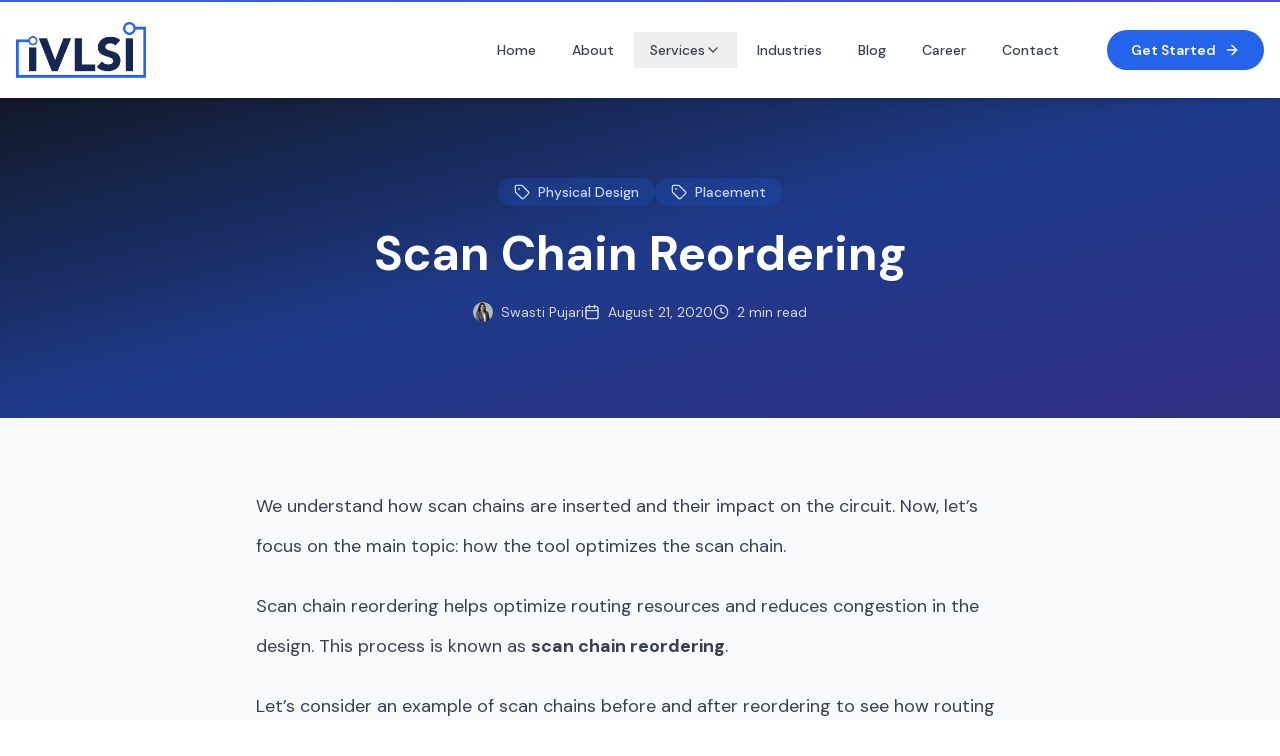

--- FILE ---
content_type: text/html; charset=utf-8
request_url: https://ivlsi.com/scan-chain-reordering-vlsi-physical-design/
body_size: 12825
content:
<!DOCTYPE html><html lang="en" class="dm_sans_7817d1f5-module__wXYIVq__className"><head><meta charSet="utf-8"/><meta charSet="utf-8"/><meta name="viewport" content="width=device-width, initial-scale=1"/><link rel="preload" as="image" imageSrcSet="/_next/image/?url=%2Fivlsi-logo.png&amp;w=256&amp;q=75 1x, /_next/image/?url=%2Fivlsi-logo.png&amp;w=384&amp;q=75 2x"/><link rel="stylesheet" href="/_next/static/chunks/96cd64762dd26b0e.css" data-precedence="next"/><link rel="preload" as="script" fetchPriority="low" href="/_next/static/chunks/1ea42ac19ec351c9.js"/><script src="/_next/static/chunks/a475631ab6f6ecab.js" async=""></script><script src="/_next/static/chunks/e2a5e35b15b4a412.js" async=""></script><script src="/_next/static/chunks/54b9794942227b7f.js" async=""></script><script src="/_next/static/chunks/turbopack-d121e739b0148f94.js" async=""></script><script src="/_next/static/chunks/bce0ae72a53dc9d4.js" async=""></script><script src="/_next/static/chunks/89d7da2f0d2055b3.js" async=""></script><script src="/_next/static/chunks/9ec7dfa78523d63f.js" async=""></script><script src="/_next/static/chunks/87123bbc0e365894.js" async=""></script><script src="/_next/static/chunks/6461bdc055d8a8ad.js" async=""></script><meta name="next-size-adjust" content=""/><title>Scan Chain Reordering in VLSI Physical Design | iVLSI Technologies</title><meta name="description" content="Reordering of the scan chain helps optimizing the routing resources and make design decongested. This is known as scan chain reordering. Lets take one example of before and after scan chains and see how the routing resources are being saved."/><meta name="author" content="iVLSI Technologies"/><meta name="keywords" content="VLSI design, semiconductor, FPGA, embedded systems, IP development, PCB design, electronics engineering"/><link rel="canonical" href="https://www.ivlsi.com/scan-chain-reordering-vlsi-physical-design/"/><meta property="og:title" content="Scan Chain Reordering in VLSI Physical Design | iVLSI Technologies"/><meta property="og:description" content="Reordering of the scan chain helps optimizing the routing resources and make design decongested. This is known as scan chain reordering. Lets take one example of before and after scan chains and see how the routing resources are being saved."/><meta property="og:url" content="https://www.ivlsi.com/scan-chain-reordering-vlsi-physical-design/"/><meta property="og:image" content="https://www.ivlsi.com/default-blog-image.jpg"/><meta property="og:image:width" content="1200"/><meta property="og:image:height" content="630"/><meta property="og:image:alt" content="Scan Chain Reordering in VLSI Physical Design"/><meta property="og:type" content="article"/><meta name="twitter:card" content="summary_large_image"/><meta name="twitter:title" content="Scan Chain Reordering in VLSI Physical Design | iVLSI Technologies"/><meta name="twitter:description" content="Reordering of the scan chain helps optimizing the routing resources and make design decongested. This is known as scan chain reordering. Lets take one example of before and after scan chains and see how the routing resources are being saved."/><meta name="twitter:image" content="https://www.ivlsi.com/default-blog-image.jpg"/><link rel="icon" href="/favicon.ico?favicon.80bdf5cb.ico" sizes="64x64" type="image/x-icon"/><link rel="icon" href="/favicon.ico"/><script src="/_next/static/chunks/a6dad97d9634a72d.js" noModule=""></script></head><body><div hidden=""><!--$--><!--/$--></div><header class="bg-white shadow-md sticky top-0 z-50"><div class="bg-gradient-to-r from-blue-600 to-indigo-600 h-0.5"></div><nav class="container mx-auto px-4"><div class="flex justify-between items-center h-24"><a class="flex items-center space-x-2" href="/"><img alt="iVLSI Technologies" width="130" height="50" decoding="async" data-nimg="1" style="color:transparent" srcSet="/_next/image/?url=%2Fivlsi-logo.png&amp;w=256&amp;q=75 1x, /_next/image/?url=%2Fivlsi-logo.png&amp;w=384&amp;q=75 2x" src="/_next/image/?url=%2Fivlsi-logo.png&amp;w=384&amp;q=75"/></a><div class="hidden md:flex items-center"><div class="flex items-center space-x-1"><div class="relative group"><a class="px-4 py-2 text-gray-700 hover:text-blue-600 transition-all duration-200 text-sm font-medium" href="/">Home</a></div><div class="relative group"><a class="px-4 py-2 text-gray-700 hover:text-blue-600 transition-all duration-200 text-sm font-medium" href="/about/">About</a></div><div class="relative group"><button class="px-4 py-2 text-gray-700 hover:text-blue-600 transition-all duration-200 flex items-center gap-1 text-sm font-medium group-hover:text-blue-600">Services<svg xmlns="http://www.w3.org/2000/svg" width="24" height="24" viewBox="0 0 24 24" fill="none" stroke="currentColor" stroke-width="2" stroke-linecap="round" stroke-linejoin="round" class="lucide lucide-chevron-down w-4 h-4 transform group-hover:rotate-180 transition-transform duration-200"><path d="m6 9 6 6 6-6"></path></svg></button><div class="absolute top-full left-0 pointer-events-none group-hover:pointer-events-auto"><ul class="bg-white min-w-[300px] rounded-lg shadow-xl border border-gray-200 p-1  transform opacity-0 scale-95  group-hover:opacity-100 group-hover:scale-100  transition-all duration-200 ease-in-out  backdrop-blur-lg bg-white/95  mt-2"><li><a class="block px-4 py-2.5 text-gray-700 rounded-md text-sm font-medium  hover:bg-gray-50 hover:text-blue-600 transition-all duration-200" href="/services/vlsi-design/">VLSI Design Services</a></li><li><a class="block px-4 py-2.5 text-gray-700 rounded-md text-sm font-medium  hover:bg-gray-50 hover:text-blue-600 transition-all duration-200" href="/services/semiconductor-ip/">Semiconductor IP Development</a></li><li><a class="block px-4 py-2.5 text-gray-700 rounded-md text-sm font-medium  hover:bg-gray-50 hover:text-blue-600 transition-all duration-200" href="/services/ams-design/">Analog &amp; Mixed-Signal Design</a></li><li><a class="block px-4 py-2.5 text-gray-700 rounded-md text-sm font-medium  hover:bg-gray-50 hover:text-blue-600 transition-all duration-200" href="/services/fpga-design/">FPGA Design &amp; Prototyping</a></li><li><a class="block px-4 py-2.5 text-gray-700 rounded-md text-sm font-medium  hover:bg-gray-50 hover:text-blue-600 transition-all duration-200" href="/services/embedded-systems/">Embedded Systems Development</a></li><li><a class="block px-4 py-2.5 text-gray-700 rounded-md text-sm font-medium  hover:bg-gray-50 hover:text-blue-600 transition-all duration-200" href="/services/pcb-design/">PCB Design &amp; Layout</a></li><li><a class="block px-4 py-2.5 text-gray-700 rounded-md text-sm font-medium  hover:bg-gray-50 hover:text-blue-600 transition-all duration-200" href="/services/manufacturing-support/">Manufacturing Support</a></li><li><a class="block px-4 py-2.5 text-gray-700 rounded-md text-sm font-medium  hover:bg-gray-50 hover:text-blue-600 transition-all duration-200" href="/services/turnkey-solutions/">Turnkey Solutions</a></li><li><a class="block px-4 py-2.5 text-gray-700 rounded-md text-sm font-medium  hover:bg-gray-50 hover:text-blue-600 transition-all duration-200" href="/services/manpower/">Manpower Solutions</a></li></ul></div></div><div class="relative group"><a class="px-4 py-2 text-gray-700 hover:text-blue-600 transition-all duration-200 text-sm font-medium" href="/industries/">Industries</a></div><div class="relative group"><a class="px-4 py-2 text-gray-700 hover:text-blue-600 transition-all duration-200 text-sm font-medium" href="/blog/">Blog</a></div><div class="relative group"><a class="px-4 py-2 text-gray-700 hover:text-blue-600 transition-all duration-200 text-sm font-medium" href="/careers/">Career</a></div><div class="relative group"><a class="px-4 py-2 text-gray-700 hover:text-blue-600 transition-all duration-200 text-sm font-medium" href="/contact/">Contact</a></div></div><a class="ml-8 px-6 py-2.5 text-sm font-semibold text-white bg-blue-600 hover:bg-blue-700 rounded-full shadow-sm hover:shadow-md transition-all duration-200 flex items-center" href="/contact/">Get Started<svg xmlns="http://www.w3.org/2000/svg" width="24" height="24" viewBox="0 0 24 24" fill="none" stroke="currentColor" stroke-width="2" stroke-linecap="round" stroke-linejoin="round" class="lucide lucide-arrow-right w-4 h-4 ml-2"><path d="M5 12h14"></path><path d="m12 5 7 7-7 7"></path></svg></a></div><button class="md:hidden rounded-md p-2 text-gray-700 hover:bg-gray-100"><svg xmlns="http://www.w3.org/2000/svg" width="24" height="24" viewBox="0 0 24 24" fill="none" stroke="currentColor" stroke-width="2" stroke-linecap="round" stroke-linejoin="round" class="lucide lucide-menu w-6 h-6"><line x1="4" x2="20" y1="12" y2="12"></line><line x1="4" x2="20" y1="6" y2="6"></line><line x1="4" x2="20" y1="18" y2="18"></line></svg></button></div></nav><div class="md:hidden bg-white border-t border-gray-200 absolute w-full left-0 transition-all duration-300 opacity-0 invisible"><div class="py-2"><div class="border-b border-gray-100 last:border-none"><a class="block px-4 py-3 text-gray-700 hover:bg-gray-50" href="/">Home</a></div><div class="border-b border-gray-100 last:border-none"><a class="block px-4 py-3 text-gray-700 hover:bg-gray-50" href="/about/">About</a></div><div class="border-b border-gray-100 last:border-none"><div><button class="flex items-center justify-between w-full px-4 py-3 text-gray-700 hover:bg-gray-50"><span>Services</span><svg xmlns="http://www.w3.org/2000/svg" width="24" height="24" viewBox="0 0 24 24" fill="none" stroke="currentColor" stroke-width="2" stroke-linecap="round" stroke-linejoin="round" class="lucide lucide-chevron-down w-4 h-4 transition-transform duration-200"><path d="m6 9 6 6 6-6"></path></svg></button></div></div><div class="border-b border-gray-100 last:border-none"><a class="block px-4 py-3 text-gray-700 hover:bg-gray-50" href="/industries/">Industries</a></div><div class="border-b border-gray-100 last:border-none"><a class="block px-4 py-3 text-gray-700 hover:bg-gray-50" href="/blog/">Blog</a></div><div class="border-b border-gray-100 last:border-none"><a class="block px-4 py-3 text-gray-700 hover:bg-gray-50" href="/careers/">Career</a></div><div class="border-b border-gray-100 last:border-none"><a class="block px-4 py-3 text-gray-700 hover:bg-gray-50" href="/contact/">Contact</a></div><div class="p-4"><a class="block w-full text-center px-6 py-2.5 text-sm font-semibold text-white bg-blue-600 hover:bg-blue-700 rounded-full shadow-sm hover:shadow-md transition-all duration-200" href="/contact/">Get Started<svg xmlns="http://www.w3.org/2000/svg" width="24" height="24" viewBox="0 0 24 24" fill="none" stroke="currentColor" stroke-width="2" stroke-linecap="round" stroke-linejoin="round" class="lucide lucide-arrow-right w-4 h-4 ml-2 inline-block"><path d="M5 12h14"></path><path d="m12 5 7 7-7 7"></path></svg></a></div></div></div></header><main><div class="bg-gray-50 "><script type="application/ld+json">{"@context":"https://schema.org","@type":"BlogPosting","headline":"Scan Chain Reordering","datePublished":"August 21, 2020","dateModified":"March 9, 2025","author":{"@type":"Person","name":"Swasti Pujari","url":"https://www.ivlsi.com/swasti-pujari","image":"https://www.ivlsi.com/images/swasti-pujari.png","jobTitle":"Practice Head & VLSI Expert","worksFor":{"@type":"Organization","name":"UST Global"},"description":"Practice Head at UST Global with 14+ years of VLSI experience, leading backend domains including Physical Design, STA, EMIR, DFT, and Physical Verification. Successfully delivered complex projects for global clients including AMD, Intel, and Microchip, while pioneering AI-EDA research and innovation.","knowsAbout":["VLSI Design","Physical Design","Static Timing Analysis","Design for Test","Electromigration and IR Drop","Physical Verification","AI-EDA Research","Semiconductor Design","Team Leadership","Project Management"],"alumniOf":[{"@type":"EducationalOrganization","name":"Sikkim Manipal University","description":"Master of Business Administration (MBA)"},{"@type":"EducationalOrganization","name":"Biju Patnaik University","description":"Bachelor of Technology (B.Tech) in Instrumentation and Control"}],"sameAs":["https://in.linkedin.com/in/swasti-pujari","https://www.instagram.com/swastipujari/","https://www.ivlsi.com/swasti-pujari"],"email":"swasti90@gmail.com","address":{"@type":"PostalAddress","addressLocality":"Bengaluru","addressCountry":"India"}},"publisher":{"@type":"Organization","name":"iVLSI Technologies","logo":{"@type":"ImageObject","url":"https://www.ivlsi.com/logo.png"}},"description":"Reordering of the scan chain helps optimizing the routing resources and make design decongested. This is known as scan chain reordering. Lets take one example of before and after scan chains and see how the routing resources are being saved.","mainEntityOfPage":{"@type":"WebPage","@id":"https://www.ivlsi.com/scan-chain-reordering-vlsi-physical-design/"},"keywords":"Physical Design, Placement","wordCount":227,"timeRequired":"PT2M"}</script><div class="relative py-20 bg-gradient-to-br from-gray-900 via-blue-900 to-indigo-900"><div class="absolute inset-0 bg-black/50"></div><div class="container mx-auto px-4 relative z-10"><div class="max-w-3xl mx-auto text-center"><div class="flex justify-center flex-wrap gap-3 mb-6"><span class="px-4 py-1 bg-blue-600/20 backdrop-blur-sm text-blue-200 rounded-full text-sm font-medium flex items-center"><svg xmlns="http://www.w3.org/2000/svg" width="24" height="24" viewBox="0 0 24 24" fill="none" stroke="currentColor" stroke-width="2" stroke-linecap="round" stroke-linejoin="round" class="lucide lucide-tag w-4 h-4 mr-2"><path d="M12.586 2.586A2 2 0 0 0 11.172 2H4a2 2 0 0 0-2 2v7.172a2 2 0 0 0 .586 1.414l8.704 8.704a2.426 2.426 0 0 0 3.42 0l6.58-6.58a2.426 2.426 0 0 0 0-3.42z"></path><circle cx="7.5" cy="7.5" r=".5" fill="currentColor"></circle></svg>Physical Design</span><span class="px-4 py-1 bg-blue-600/20 backdrop-blur-sm text-blue-200 rounded-full text-sm font-medium flex items-center"><svg xmlns="http://www.w3.org/2000/svg" width="24" height="24" viewBox="0 0 24 24" fill="none" stroke="currentColor" stroke-width="2" stroke-linecap="round" stroke-linejoin="round" class="lucide lucide-tag w-4 h-4 mr-2"><path d="M12.586 2.586A2 2 0 0 0 11.172 2H4a2 2 0 0 0-2 2v7.172a2 2 0 0 0 .586 1.414l8.704 8.704a2.426 2.426 0 0 0 3.42 0l6.58-6.58a2.426 2.426 0 0 0 0-3.42z"></path><circle cx="7.5" cy="7.5" r=".5" fill="currentColor"></circle></svg>Placement</span></div><h1 class="leading-10 text-4xl md:text-5xl font-bold text-white mb-6 ">Scan Chain Reordering</h1><div class="flex items-center justify-center flex-wrap gap-6 text-gray-300 my-4 text-sm"><a class="flex items-center hover:text-blue-200 transition-colors duration-300" href="/swasti-pujari/"><img alt="Swasti Pujari" loading="lazy" width="20" height="20" decoding="async" data-nimg="1" class="rounded-full mr-2 hover:opacity-90 transition-opacity duration-300" style="color:transparent" srcSet="/_next/image/?url=%2Fimages%2Fswasti-pujari.png&amp;w=32&amp;q=75 1x, /_next/image/?url=%2Fimages%2Fswasti-pujari.png&amp;w=48&amp;q=75 2x" src="/_next/image/?url=%2Fimages%2Fswasti-pujari.png&amp;w=48&amp;q=75"/><span>Swasti Pujari</span></a><div class="flex items-center"><svg xmlns="http://www.w3.org/2000/svg" width="24" height="24" viewBox="0 0 24 24" fill="none" stroke="currentColor" stroke-width="2" stroke-linecap="round" stroke-linejoin="round" class="lucide lucide-calendar w-4 h-4 mr-2"><path d="M8 2v4"></path><path d="M16 2v4"></path><rect width="18" height="18" x="3" y="4" rx="2"></rect><path d="M3 10h18"></path></svg><span>August 21, 2020</span></div><div class="flex items-center"><svg xmlns="http://www.w3.org/2000/svg" width="24" height="24" viewBox="0 0 24 24" fill="none" stroke="currentColor" stroke-width="2" stroke-linecap="round" stroke-linejoin="round" class="lucide lucide-clock w-4 h-4 mr-2"><circle cx="12" cy="12" r="10"></circle><polyline points="12 6 12 12 16 14"></polyline></svg><span>2<!-- --> min read</span></div></div></div></div></div><div class="single-post container mx-auto px-4 py-12 max-w-4xl"><div class="mx-auto"><div class="max-w-3xl mx-auto"><div class="prose prose-lg max-w-none prose-headings:text-gray-900  prose-p:text-gray-600  prose-a:text-blue-600 hover:prose-a:text-blue-700 prose-pre:bg-gray-900 prose-pre:text-gray-100 prose-code:text-blue-600 prose-code:bg-blue-50 prose-code:px-1 prose-code:py-0.5 prose-code:rounded prose-strong:text-gray-900 prose-blockquote:border-blue-600 prose-blockquote:bg-blue-50/50 prose-blockquote:py-1 prose-img:rounded-xl prose-img:shadow-lg"><!-- wp:paragraph -->
<p>We understand how scan chains are inserted and their impact on the circuit. Now, let’s focus on the main topic: how the tool optimizes the scan chain.</p>
<!-- /wp:paragraph -->

<!-- wp:paragraph -->
<p>Scan chain reordering helps optimize routing resources and reduces congestion in the design. This process is known as <strong>scan chain reordering</strong>.</p>
<!-- /wp:paragraph -->

<!-- wp:paragraph -->
<p>Let’s consider an example of scan chains before and after reordering to see how routing resources are saved.</p>
<!-- /wp:paragraph -->

<!-- wp:heading -->
<h2 id="heading-0"><strong>Before Scan Chain Reordering</strong></h2>
<!-- /wp:heading -->

<!-- wp:image {"id":612,"align":"center","className":"wp-image-612 size-full"} -->
<figure class="wp-block-image aligncenter wp-image-612 size-full"><img src="https://data.ivlsi.com/wp-content/uploads/2020/08/image6-1.png" alt="before-scan-chain-reordering -vlsi" class="wp-image-612"/><figcaption class="wp-element-caption">Before Scan Chain Reordering</figcaption></figure>
<!-- /wp:image -->

<!-- wp:paragraph -->
<p>In the above figure, we can see that route1 and route2 completes the scan chain routing which is comparatively longer route than after scan chain reordering where we have small route length completing our requirement. During placement optimization, tool does these optimizations to save route tracks for the clock/signal routing at later stages.</p>
<!-- /wp:paragraph -->

<!-- wp:heading -->
<h2 id="heading-1"><strong>After the Scan Chain Reordering</strong></h2>
<!-- /wp:heading -->

<!-- wp:image {"id":611,"align":"center","className":"wp-image-611 size-full"} -->
<figure class="wp-block-image aligncenter wp-image-611 size-full"><img src="https://data.ivlsi.com/wp-content/uploads/2020/08/image7-1.png" alt="after-scan-chain-reordering-vlsi" class="wp-image-611"/><figcaption class="wp-element-caption">After the Scan Chain Reordering</figcaption></figure>
<!-- /wp:image -->

<!-- wp:paragraph -->
<p>We have less routing congestion and is getting estimated by trial route run.</p>
<!-- /wp:paragraph --></div><div class="mt-12 flex justify-between border-t border-gray-200 pt-8"><a class="flex items-center text-blue-600 hover:text-blue-700 group" href="/pin-placement-power-mux-placement-vlsi-physical-design/"><svg xmlns="http://www.w3.org/2000/svg" width="24" height="24" viewBox="0 0 24 24" fill="none" stroke="currentColor" stroke-width="2" stroke-linecap="round" stroke-linejoin="round" class="lucide lucide-chevron-left mr-2 group-hover:-translate-x-1 transition-transform"><path d="m15 18-6-6 6-6"></path></svg><span class="text-sm font-medium"><div class="text-gray-500 text-xs mb-1">Previous</div><span>Pin Placement &#038; Power Mux Placement</span></span></a><a class="flex items-center text-blue-600 hover:text-blue-700 group text-right" href="/pre-placement-sanity-checks-vlsi-physical-design/"><span class="text-sm font-medium"><div class="text-gray-500 text-xs mb-1">Next</div><span>Pre Placement Sanity Checks</span></span><svg xmlns="http://www.w3.org/2000/svg" width="24" height="24" viewBox="0 0 24 24" fill="none" stroke="currentColor" stroke-width="2" stroke-linecap="round" stroke-linejoin="round" class="lucide lucide-chevron-right ml-2 group-hover:translate-x-1 transition-transform"><path d="m9 18 6-6-6-6"></path></svg></a></div></div><div class="mt-12 border-t border-gray-200 pt-12"><div class="my-8 max-w-3xl mx-auto"><h3 class="text-2xl font-bold mb-4 text-center">Share the Article</h3><div class="flex justify-center items-center"><div class="w-1/3 border-t border-gray-300"></div><div class="mx-4 flex space-x-4"><a href="https://www.facebook.com/sharer/sharer.php?u=https%3A%2F%2Fwww.ivlsi.com%2Fscan-chain-reordering-vlsi-physical-design%2F" target="_blank" rel="noopener noreferrer" class="text-blue-600 hover:text-blue-800"><svg xmlns="http://www.w3.org/2000/svg" width="24" height="24" viewBox="0 0 24 24" fill="none" stroke="currentColor" stroke-width="2" stroke-linecap="round" stroke-linejoin="round" class="lucide lucide-facebook"><path d="M18 2h-3a5 5 0 0 0-5 5v3H7v4h3v8h4v-8h3l1-4h-4V7a1 1 0 0 1 1-1h3z"></path></svg></a><a href="https://twitter.com/intent/tweet?url=https%3A%2F%2Fwww.ivlsi.com%2Fscan-chain-reordering-vlsi-physical-design%2F&amp;text=Scan%20Chain%20Reordering" target="_blank" rel="noopener noreferrer" class="text-blue-400 hover:text-blue-600"><svg xmlns="http://www.w3.org/2000/svg" width="24" height="24" viewBox="0 0 24 24" fill="none" stroke="currentColor" stroke-width="2" stroke-linecap="round" stroke-linejoin="round" class="lucide lucide-twitter"><path d="M22 4s-.7 2.1-2 3.4c1.6 10-9.4 17.3-18 11.6 2.2.1 4.4-.6 6-2C3 15.5.5 9.6 3 5c2.2 2.6 5.6 4.1 9 4-.9-4.2 4-6.6 7-3.8 1.1 0 3-1.2 3-1.2z"></path></svg></a><a href="https://www.linkedin.com/shareArticle?mini=true&amp;url=https%3A%2F%2Fwww.ivlsi.com%2Fscan-chain-reordering-vlsi-physical-design%2F&amp;title=Scan%20Chain%20Reordering" target="_blank" rel="noopener noreferrer" class="text-blue-700 hover:text-blue-900"><svg xmlns="http://www.w3.org/2000/svg" width="24" height="24" viewBox="0 0 24 24" fill="none" stroke="currentColor" stroke-width="2" stroke-linecap="round" stroke-linejoin="round" class="lucide lucide-linkedin"><path d="M16 8a6 6 0 0 1 6 6v7h-4v-7a2 2 0 0 0-2-2 2 2 0 0 0-2 2v7h-4v-7a6 6 0 0 1 6-6z"></path><rect width="4" height="12" x="2" y="9"></rect><circle cx="4" cy="4" r="2"></circle></svg></a></div><div class="w-1/3 border-t border-gray-300"></div></div></div></div></div></div><div class="my-8 flex items-center justify-center max-w-xl mx-auto sm:py-8 py-6"><div class="text-center"><a class="block" href="/swasti-pujari/"><div class="mb-4 w-[200px] h-[200px] mx-auto"><img alt="Swasti Pujari" loading="lazy" width="150" height="150" decoding="async" data-nimg="1" class="rounded-full mx-auto mb-4 hover:opacity-90 transition-opacity duration-300" style="color:transparent" srcSet="/_next/image/?url=%2Fimages%2Fswasti-pujari.png&amp;w=256&amp;q=75 1x, /_next/image/?url=%2Fimages%2Fswasti-pujari.png&amp;w=384&amp;q=75 2x" src="/_next/image/?url=%2Fimages%2Fswasti-pujari.png&amp;w=384&amp;q=75"/></div><h3 class="text-xl font-bold text-blue-600 hover:text-blue-700 transition-colors duration-300">Swasti Pujari</h3></a><div class="mt-2 text-gray-600 text-md leading-loose">Swasti Pujari is a Practice Head at UST Global with 14+ years of VLSI experience, leading backend domains including Physical Design, STA, EMIR, DFT, and Physical Verification. She has successfully delivered complex projects for global clients including AMD, Intel, and Microchip, while pioneering AI-EDA research and innovation.</div><div class="mt-6 flex justify-center space-x-4"><a target="_blank" rel="noopener noreferrer" class="flex items-center justify-center w-10 h-10 bg-blue-600 text-white rounded-full hover:bg-blue-700 transition-colors duration-300" aria-label="LinkedIn Profile" href="https://in.linkedin.com/in/swasti-pujari"><svg xmlns="http://www.w3.org/2000/svg" width="24" height="24" viewBox="0 0 24 24" fill="none" stroke="currentColor" stroke-width="2" stroke-linecap="round" stroke-linejoin="round" class="lucide lucide-linkedin w-5 h-5"><path d="M16 8a6 6 0 0 1 6 6v7h-4v-7a2 2 0 0 0-2-2 2 2 0 0 0-2 2v7h-4v-7a6 6 0 0 1 6-6z"></path><rect width="4" height="12" x="2" y="9"></rect><circle cx="4" cy="4" r="2"></circle></svg></a><a target="_blank" rel="noopener noreferrer" class="flex items-center justify-center w-10 h-10 bg-gradient-to-r from-purple-500 to-pink-500 text-white rounded-full hover:from-purple-600 hover:to-pink-600 transition-all duration-300" aria-label="Instagram Profile" href="https://www.instagram.com/swastipujari/"><svg xmlns="http://www.w3.org/2000/svg" width="24" height="24" viewBox="0 0 24 24" fill="none" stroke="currentColor" stroke-width="2" stroke-linecap="round" stroke-linejoin="round" class="lucide lucide-instagram w-5 h-5"><rect width="20" height="20" x="2" y="2" rx="5" ry="5"></rect><path d="M16 11.37A4 4 0 1 1 12.63 8 4 4 0 0 1 16 11.37z"></path><line x1="17.5" x2="17.51" y1="6.5" y2="6.5"></line></svg></a></div><div class="mt-4"><a class="inline-flex items-center px-4 py-2 bg-blue-600 text-white rounded-lg hover:bg-blue-700 transition-colors duration-300 text-sm font-medium" href="/swasti-pujari/">More About Her</a></div></div></div><div class="mt-12 border-t border-gray-200 pt-12"><div class="related-posts py-16 bg-blue-10"><div class="max-w-7xl mx-auto"><h2 class="text-2xl sm:text-4xl font-bold sm:mb-10 mb-4">Related Posts</h2><div class="grid grid-cols-1 md:grid-cols-3 gap-6"><a class="group block rounded-xl overflow-hidden bg-white shadow-lg hover:shadow-xl transition-all duration-300 transform hover:-translate-y-1" href="/power-in-vlsi-physical-design/"><div class="h-full flex flex-col"><div class="relative h-48 overflow-hidden"><div class="w-full h-full bg-gradient-to-br from-green-50 to-green-100 flex items-center justify-center"><div class="text-center"><div class="w-12 h-12 mx-auto bg-green-200 rounded-full flex items-center justify-center"><svg xmlns="http://www.w3.org/2000/svg" width="24" height="24" viewBox="0 0 24 24" fill="none" stroke="currentColor" stroke-width="2" stroke-linecap="round" stroke-linejoin="round" class="lucide lucide-circuit-board w-6 h-6 text-green-600"><rect width="18" height="18" x="3" y="3" rx="2"></rect><path d="M11 9h4a2 2 0 0 0 2-2V3"></path><circle cx="9" cy="9" r="2"></circle><path d="M7 21v-4a2 2 0 0 1 2-2h4"></path><circle cx="15" cy="15" r="2"></circle></svg></div></div></div></div><div class="p-4 flex-grow"><h3 class="text-lg font-semibold text-gray-900 mb-2 group-hover:text-blue-600 transition-colors duration-300 line-clamp-2">Power</h3><p class="text-gray-600 text-sm mb-3 line-clamp-2">Power We will discuss more about power analysis in ECO section while working on PDN, for now let’s take basic glimpse of the power analysis and consumption. There are basically 2 types of power consumption in VLSI design: 1. Dynamic Power Dissipation 2. Static Power Dissipation 1. Dynamic Power There are two types of dynamic [&hellip;]</p></div></div></a><a class="group block rounded-xl overflow-hidden bg-white shadow-lg hover:shadow-xl transition-all duration-300 transform hover:-translate-y-1" href="/pre-placement-sanity-checks-vlsi-physical-design/"><div class="h-full flex flex-col"><div class="relative h-48 overflow-hidden"><div class="w-full h-full bg-gradient-to-br from-indigo-50 to-indigo-100 flex items-center justify-center"><div class="text-center"><div class="w-12 h-12 mx-auto bg-indigo-200 rounded-full flex items-center justify-center"><svg xmlns="http://www.w3.org/2000/svg" width="24" height="24" viewBox="0 0 24 24" fill="none" stroke="currentColor" stroke-width="2" stroke-linecap="round" stroke-linejoin="round" class="lucide lucide-layers w-6 h-6 text-indigo-600"><path d="M12.83 2.18a2 2 0 0 0-1.66 0L2.6 6.08a1 1 0 0 0 0 1.83l8.58 3.91a2 2 0 0 0 1.66 0l8.58-3.9a1 1 0 0 0 0-1.83z"></path><path d="M2 12a1 1 0 0 0 .58.91l8.6 3.91a2 2 0 0 0 1.65 0l8.58-3.9A1 1 0 0 0 22 12"></path><path d="M2 17a1 1 0 0 0 .58.91l8.6 3.91a2 2 0 0 0 1.65 0l8.58-3.9A1 1 0 0 0 22 17"></path></svg></div></div></div></div><div class="p-4 flex-grow"><h3 class="text-lg font-semibold text-gray-900 mb-2 group-hover:text-blue-600 transition-colors duration-300 line-clamp-2">Pre Placement Sanity Checks</h3><p class="text-gray-600 text-sm mb-3 line-clamp-2">Pre-Placement Sanity Checks Before proceeding with the placement of standard cells, pre-placement sanity checks are performed to ensure the design is in good shape. These checks help identify potential issues early, preventing delays in the later stages of physical design. Below are the essential sanity checks that must be conducted before placement. List of Pre-Placement [&hellip;]</p></div></div></a><a class="group block rounded-xl overflow-hidden bg-white shadow-lg hover:shadow-xl transition-all duration-300 transform hover:-translate-y-1" href="/placement-vlsi-physical-design/"><div class="h-full flex flex-col"><div class="relative h-48 overflow-hidden"><div class="w-full h-full bg-gradient-to-br from-red-50 to-red-100 flex items-center justify-center"><div class="text-center"><div class="w-12 h-12 mx-auto bg-red-200 rounded-full flex items-center justify-center"><svg xmlns="http://www.w3.org/2000/svg" width="24" height="24" viewBox="0 0 24 24" fill="none" stroke="currentColor" stroke-width="2" stroke-linecap="round" stroke-linejoin="round" class="lucide lucide-cpu w-6 h-6 text-red-600"><rect width="16" height="16" x="4" y="4" rx="2"></rect><rect width="6" height="6" x="9" y="9" rx="1"></rect><path d="M15 2v2"></path><path d="M15 20v2"></path><path d="M2 15h2"></path><path d="M2 9h2"></path><path d="M20 15h2"></path><path d="M20 9h2"></path><path d="M9 2v2"></path><path d="M9 20v2"></path></svg></div></div></div></div><div class="p-4 flex-grow"><h3 class="text-lg font-semibold text-gray-900 mb-2 group-hover:text-blue-600 transition-colors duration-300 line-clamp-2">Placement</h3><p class="text-gray-600 text-sm mb-3 line-clamp-2">What is Placement? Once we are done with the floorplan after placing all the physical cells inside the core boundary, we are left with standard cells which are still sitting out of the core design area. Now we need to place all the standard cell sitting outside this core boundary. Placing of these standard cells [&hellip;]</p></div></div></a></div></div></div></div></div><!--$--><!--/$--></main><section class="relative py-24 overflow-hidden"><div class="absolute inset-0 bg-gradient-to-r from-blue-900 via-blue-800 to-indigo-900"></div><div class="absolute inset-0"><div class="absolute top-0 -left-4 w-72 h-72 bg-blue-500 rounded-full mix-blend-multiply filter blur-xl opacity-20 animate-blob"></div><div class="absolute top-0 -right-4 w-72 h-72 bg-indigo-500 rounded-full mix-blend-multiply filter blur-xl opacity-20 animate-blob animation-delay-2000"></div><div class="absolute -bottom-8 left-20 w-72 h-72 bg-purple-500 rounded-full mix-blend-multiply filter blur-xl opacity-20 animate-blob animation-delay-4000"></div></div><div class="relative container mx-auto px-4"><div class="max-w-5xl mx-auto"><div class="grid md:grid-cols-2 gap-12 items-center"><div class="text-left"><h2 class="text-4xl md:text-5xl lg:text-6xl font-bold text-white mb-6 leading-tight">Transform Your VLSI Design Journey</h2><p class="text-lg text-white/90 mb-8 leading-relaxed">Join industry leaders who trust iVLSI Technologies for cutting-edge semiconductor solutions and expert consultation.</p><div class="flex flex-col sm:flex-row gap-4"><a href="/contact" class=" group inline-flex items-center justify-center px-8 py-4 bg-white text-blue-900  rounded-lg font-semibold text-lg transform transition-all duration-200 hover:bg-blue-50 hover:scale-105 shadow-lg hover:shadow-xl ">Schedule Consultation<svg xmlns="http://www.w3.org/2000/svg" width="24" height="24" viewBox="0 0 24 24" fill="none" stroke="currentColor" stroke-width="2" stroke-linecap="round" stroke-linejoin="round" class="lucide lucide-arrow-right ml-2 w-5 h-5 group-hover:translate-x-1 transition-transform"><path d="M5 12h14"></path><path d="m12 5 7 7-7 7"></path></svg></a><a href="/services" class=" group inline-flex items-center justify-center px-8 py-4 border-2 border-white/80  text-white rounded-lg font-semibold text-lg transform transition-all duration-200 hover:bg-white/10 hover:scale-105 ">Explore Solutions<svg xmlns="http://www.w3.org/2000/svg" width="24" height="24" viewBox="0 0 24 24" fill="none" stroke="currentColor" stroke-width="2" stroke-linecap="round" stroke-linejoin="round" class="lucide lucide-chevron-right ml-2 w-5 h-5 group-hover:translate-x-1 transition-transform"><path d="m9 18 6-6-6-6"></path></svg></a></div></div><div class="relative"><div class="absolute inset-0 bg-gradient-to-r from-blue-400/20 to-indigo-400/20 rounded-2xl blur-2xl"></div><div class="relative p-8 rounded-2xl bg-white/10 backdrop-blur-sm border border-white/20"><div class="flex items-center gap-4 mb-6"><div class="p-3 bg-white/10 rounded-lg"><svg xmlns="http://www.w3.org/2000/svg" width="24" height="24" viewBox="0 0 24 24" fill="none" stroke="currentColor" stroke-width="2" stroke-linecap="round" stroke-linejoin="round" class="lucide lucide-mail w-8 h-8 text-white"><rect width="20" height="16" x="2" y="4" rx="2"></rect><path d="m22 7-8.97 5.7a1.94 1.94 0 0 1-2.06 0L2 7"></path></svg></div><div><h3 class="text-2xl font-bold text-white">Get in Touch</h3><p class="text-white/80">24-hour response time</p></div></div><p class="text-white/90 mb-8 text-lg">Our VLSI design experts are ready to discuss your project requirements and provide tailored solutions.</p><a href="mailto:info@ivlsi.com" class=" group flex items-center justify-between w-full px-6 py-4 bg-white/10 rounded-lg border border-white/20 text-white font-semibold hover:bg-white/20 transition-all duration-200 "><span>Send us an Email</span><svg xmlns="http://www.w3.org/2000/svg" width="24" height="24" viewBox="0 0 24 24" fill="none" stroke="currentColor" stroke-width="2" stroke-linecap="round" stroke-linejoin="round" class="lucide lucide-arrow-right w-5 h-5 group-hover:translate-x-1 transition-transform"><path d="M5 12h14"></path><path d="m12 5 7 7-7 7"></path></svg></a></div></div></div></div></div></section><footer class="bg-gradient-to-b from-gray-50 to-gray-100"><div class="container mx-auto px-4 py-12"><div class="grid grid-cols-1 md:grid-cols-4 gap-8"><div class="space-y-4"><div class="flex items-center space-x-2"><svg xmlns="http://www.w3.org/2000/svg" width="24" height="24" viewBox="0 0 24 24" fill="none" stroke="currentColor" stroke-width="2" stroke-linecap="round" stroke-linejoin="round" class="lucide lucide-circuit-board w-8 h-8 text-blue-600"><rect width="18" height="18" x="3" y="3" rx="2"></rect><path d="M11 9h4a2 2 0 0 0 2-2V3"></path><circle cx="9" cy="9" r="2"></circle><path d="M7 21v-4a2 2 0 0 1 2-2h4"></path><circle cx="15" cy="15" r="2"></circle></svg><span class="text-xl font-bold bg-gradient-to-r from-blue-600 to-indigo-600 bg-clip-text text-transparent">iVLSI Technologies</span></div><p class="text-gray-600 text-sm">Leading provider of VLSI design services and semiconductor solutions.</p><div class="space-y-2"><div class="flex items-center space-x-2 text-gray-600"><svg xmlns="http://www.w3.org/2000/svg" width="24" height="24" viewBox="0 0 24 24" fill="none" stroke="currentColor" stroke-width="2" stroke-linecap="round" stroke-linejoin="round" class="lucide lucide-mail w-4 h-4"><rect width="20" height="16" x="2" y="4" rx="2"></rect><path d="m22 7-8.97 5.7a1.94 1.94 0 0 1-2.06 0L2 7"></path></svg><span class="text-sm">info@ivlsi.com</span></div><div class="flex items-center space-x-2 text-gray-600"><svg xmlns="http://www.w3.org/2000/svg" width="24" height="24" viewBox="0 0 24 24" fill="none" stroke="currentColor" stroke-width="2" stroke-linecap="round" stroke-linejoin="round" class="lucide lucide-map-pin w-4 h-4"><path d="M20 10c0 4.993-5.539 10.193-7.399 11.799a1 1 0 0 1-1.202 0C9.539 20.193 4 14.993 4 10a8 8 0 0 1 16 0"></path><circle cx="12" cy="10" r="3"></circle></svg><span class="text-sm">DCB 223/224, DLF Cybercity, Bhubaneswar</span></div></div></div><div><h3 class="text-gray-800 font-semibold mb-4">Quick Links</h3><ul class="space-y-2"><li><a class="text-gray-600 hover:text-blue-600 transition-colors duration-200 text-sm" href="/">Home</a></li><li><a class="text-gray-600 hover:text-blue-600 transition-colors duration-200 text-sm" href="/services/">Services</a></li><li><a class="text-gray-600 hover:text-blue-600 transition-colors duration-200 text-sm" href="/career/">Careers</a></li><li><a class="text-gray-600 hover:text-blue-600 transition-colors duration-200 text-sm" href="/contact/">Contact Us</a></li></ul></div><div><h3 class="text-gray-800 font-semibold mb-4">Legal</h3><ul class="space-y-2"><li><a class="text-gray-600 hover:text-blue-600 transition-colors duration-200 text-sm" href="/privacy-policy/">Privacy Policy</a></li><li><a class="text-gray-600 hover:text-blue-600 transition-colors duration-200 text-sm" href="/terms-of-use/">Terms of Use</a></li></ul></div><div><h3 class="text-gray-800 font-semibold mb-4">Connect With Us</h3><div class="flex space-x-4"><a href="https://linkedin.com/company/ivlsi" class="w-8 h-8 flex items-center justify-center rounded-full bg-white shadow-sm text-gray-600 hover:text-blue-600 hover:shadow-md transform hover:-translate-y-1 transition-all duration-200" aria-label="LinkedIn"><svg xmlns="http://www.w3.org/2000/svg" width="24" height="24" viewBox="0 0 24 24" fill="none" stroke="currentColor" stroke-width="2" stroke-linecap="round" stroke-linejoin="round" class="lucide lucide-linkedin w-4 h-4"><path d="M16 8a6 6 0 0 1 6 6v7h-4v-7a2 2 0 0 0-2-2 2 2 0 0 0-2 2v7h-4v-7a6 6 0 0 1 6-6z"></path><rect width="4" height="12" x="2" y="9"></rect><circle cx="4" cy="4" r="2"></circle></svg></a><a href="https://twitter.com/ivlsi" class="w-8 h-8 flex items-center justify-center rounded-full bg-white shadow-sm text-gray-600 hover:text-blue-600 hover:shadow-md transform hover:-translate-y-1 transition-all duration-200" aria-label="Twitter"><svg xmlns="http://www.w3.org/2000/svg" width="24" height="24" viewBox="0 0 24 24" fill="none" stroke="currentColor" stroke-width="2" stroke-linecap="round" stroke-linejoin="round" class="lucide lucide-twitter w-4 h-4"><path d="M22 4s-.7 2.1-2 3.4c1.6 10-9.4 17.3-18 11.6 2.2.1 4.4-.6 6-2C3 15.5.5 9.6 3 5c2.2 2.6 5.6 4.1 9 4-.9-4.2 4-6.6 7-3.8 1.1 0 3-1.2 3-1.2z"></path></svg></a><a href="https://facebook.com/ivlsi" class="w-8 h-8 flex items-center justify-center rounded-full bg-white shadow-sm text-gray-600 hover:text-blue-600 hover:shadow-md transform hover:-translate-y-1 transition-all duration-200" aria-label="Facebook"><svg xmlns="http://www.w3.org/2000/svg" width="24" height="24" viewBox="0 0 24 24" fill="none" stroke="currentColor" stroke-width="2" stroke-linecap="round" stroke-linejoin="round" class="lucide lucide-facebook w-4 h-4"><path d="M18 2h-3a5 5 0 0 0-5 5v3H7v4h3v8h4v-8h3l1-4h-4V7a1 1 0 0 1 1-1h3z"></path></svg></a><a href="https://instagram.com/ivlsi" class="w-8 h-8 flex items-center justify-center rounded-full bg-white shadow-sm text-gray-600 hover:text-blue-600 hover:shadow-md transform hover:-translate-y-1 transition-all duration-200" aria-label="Instagram"><svg xmlns="http://www.w3.org/2000/svg" width="24" height="24" viewBox="0 0 24 24" fill="none" stroke="currentColor" stroke-width="2" stroke-linecap="round" stroke-linejoin="round" class="lucide lucide-instagram w-4 h-4"><rect width="20" height="20" x="2" y="2" rx="5" ry="5"></rect><path d="M16 11.37A4 4 0 1 1 12.63 8 4 4 0 0 1 16 11.37z"></path><line x1="17.5" x2="17.51" y1="6.5" y2="6.5"></line></svg></a></div></div></div><div class="border-t border-gray-200 my-8"></div><div class="flex flex-col md:flex-row justify-between items-center text-sm text-gray-600"><p>© <!-- -->2026<!-- --> iVLSI Technologies. All rights reserved.</p><div class="flex space-x-4 mt-4 md:mt-0"><button class="hover:text-blue-600 transition-colors duration-200">Cookie Settings</button><button class="hover:text-blue-600 transition-colors duration-200">Accessibility</button></div></div></div></footer><script src="/_next/static/chunks/1ea42ac19ec351c9.js" id="_R_" async=""></script><script>(self.__next_f=self.__next_f||[]).push([0])</script><script>self.__next_f.push([1,"1:\"$Sreact.fragment\"\n2:I[49028,[\"/_next/static/chunks/bce0ae72a53dc9d4.js\",\"/_next/static/chunks/89d7da2f0d2055b3.js\",\"/_next/static/chunks/9ec7dfa78523d63f.js\"],\"default\"]\n3:I[39756,[\"/_next/static/chunks/87123bbc0e365894.js\",\"/_next/static/chunks/6461bdc055d8a8ad.js\"],\"default\"]\n4:I[37457,[\"/_next/static/chunks/87123bbc0e365894.js\",\"/_next/static/chunks/6461bdc055d8a8ad.js\"],\"default\"]\n5:I[28192,[\"/_next/static/chunks/bce0ae72a53dc9d4.js\",\"/_next/static/chunks/89d7da2f0d2055b3.js\",\"/_next/static/chunks/9ec7dfa78523d63f.js\"],\"default\"]\n7:I[97367,[\"/_next/static/chunks/87123bbc0e365894.js\",\"/_next/static/chunks/6461bdc055d8a8ad.js\"],\"OutletBoundary\"]\n8:\"$Sreact.suspense\"\na:I[97367,[\"/_next/static/chunks/87123bbc0e365894.js\",\"/_next/static/chunks/6461bdc055d8a8ad.js\"],\"ViewportBoundary\"]\nc:I[97367,[\"/_next/static/chunks/87123bbc0e365894.js\",\"/_next/static/chunks/6461bdc055d8a8ad.js\"],\"MetadataBoundary\"]\ne:I[68027,[],\"default\"]\n:HL[\"/_next/static/chunks/96cd64762dd26b0e.css\",\"style\"]\n:HL[\"/_next/static/media/5c285b27cdda1fe8-s.p.a62025f2.woff2\",\"font\",{\"crossOrigin\":\"\",\"type\":\"font/woff2\"}]\n"])</script><script>self.__next_f.push([1,"0:{\"P\":null,\"b\":\"0v7cFUAJw6veizvhKV9RE\",\"c\":[\"\",\"scan-chain-reordering-vlsi-physical-design\",\"\"],\"q\":\"\",\"i\":false,\"f\":[[[\"\",{\"children\":[[\"slug\",\"scan-chain-reordering-vlsi-physical-design\",\"d\"],{\"children\":[\"__PAGE__\",{}]}]},\"$undefined\",\"$undefined\",true],[[\"$\",\"$1\",\"c\",{\"children\":[[[\"$\",\"link\",\"0\",{\"rel\":\"stylesheet\",\"href\":\"/_next/static/chunks/96cd64762dd26b0e.css\",\"precedence\":\"next\",\"crossOrigin\":\"$undefined\",\"nonce\":\"$undefined\"}],[\"$\",\"script\",\"script-0\",{\"src\":\"/_next/static/chunks/bce0ae72a53dc9d4.js\",\"async\":true,\"nonce\":\"$undefined\"}],[\"$\",\"script\",\"script-1\",{\"src\":\"/_next/static/chunks/89d7da2f0d2055b3.js\",\"async\":true,\"nonce\":\"$undefined\"}],[\"$\",\"script\",\"script-2\",{\"src\":\"/_next/static/chunks/9ec7dfa78523d63f.js\",\"async\":true,\"nonce\":\"$undefined\"}]],[\"$\",\"html\",null,{\"lang\":\"en\",\"className\":\"dm_sans_7817d1f5-module__wXYIVq__className\",\"children\":[[\"$\",\"head\",null,{\"children\":[\"$\",\"meta\",null,{\"charSet\":\"utf-8\"}]}],[\"$\",\"body\",null,{\"suppressHydrationWarning\":true,\"children\":[[\"$\",\"$L2\",null,{}],[\"$\",\"main\",null,{\"children\":[\"$\",\"$L3\",null,{\"parallelRouterKey\":\"children\",\"error\":\"$undefined\",\"errorStyles\":\"$undefined\",\"errorScripts\":\"$undefined\",\"template\":[\"$\",\"$L4\",null,{}],\"templateStyles\":\"$undefined\",\"templateScripts\":\"$undefined\",\"notFound\":[[[\"$\",\"title\",null,{\"children\":\"404: This page could not be found.\"}],[\"$\",\"div\",null,{\"style\":{\"fontFamily\":\"system-ui,\\\"Segoe UI\\\",Roboto,Helvetica,Arial,sans-serif,\\\"Apple Color Emoji\\\",\\\"Segoe UI Emoji\\\"\",\"height\":\"100vh\",\"textAlign\":\"center\",\"display\":\"flex\",\"flexDirection\":\"column\",\"alignItems\":\"center\",\"justifyContent\":\"center\"},\"children\":[\"$\",\"div\",null,{\"children\":[[\"$\",\"style\",null,{\"dangerouslySetInnerHTML\":{\"__html\":\"body{color:#000;background:#fff;margin:0}.next-error-h1{border-right:1px solid rgba(0,0,0,.3)}@media (prefers-color-scheme:dark){body{color:#fff;background:#000}.next-error-h1{border-right:1px solid rgba(255,255,255,.3)}}\"}}],[\"$\",\"h1\",null,{\"className\":\"next-error-h1\",\"style\":{\"display\":\"inline-block\",\"margin\":\"0 20px 0 0\",\"padding\":\"0 23px 0 0\",\"fontSize\":24,\"fontWeight\":500,\"verticalAlign\":\"top\",\"lineHeight\":\"49px\"},\"children\":404}],[\"$\",\"div\",null,{\"style\":{\"display\":\"inline-block\"},\"children\":[\"$\",\"h2\",null,{\"style\":{\"fontSize\":14,\"fontWeight\":400,\"lineHeight\":\"49px\",\"margin\":0},\"children\":\"This page could not be found.\"}]}]]}]}]],[]],\"forbidden\":\"$undefined\",\"unauthorized\":\"$undefined\"}]}],[\"$\",\"$L5\",null,{}]]}]]}]]}],{\"children\":[[\"$\",\"$1\",\"c\",{\"children\":[null,[\"$\",\"$L3\",null,{\"parallelRouterKey\":\"children\",\"error\":\"$undefined\",\"errorStyles\":\"$undefined\",\"errorScripts\":\"$undefined\",\"template\":[\"$\",\"$L4\",null,{}],\"templateStyles\":\"$undefined\",\"templateScripts\":\"$undefined\",\"notFound\":\"$undefined\",\"forbidden\":\"$undefined\",\"unauthorized\":\"$undefined\"}]]}],{\"children\":[[\"$\",\"$1\",\"c\",{\"children\":[\"$L6\",null,[\"$\",\"$L7\",null,{\"children\":[\"$\",\"$8\",null,{\"name\":\"Next.MetadataOutlet\",\"children\":\"$@9\"}]}]]}],{},null,false,false]},null,false,false]},null,false,false],[\"$\",\"$1\",\"h\",{\"children\":[null,[\"$\",\"$La\",null,{\"children\":\"$@b\"}],[\"$\",\"div\",null,{\"hidden\":true,\"children\":[\"$\",\"$Lc\",null,{\"children\":[\"$\",\"$8\",null,{\"name\":\"Next.Metadata\",\"children\":\"$@d\"}]}]}],[\"$\",\"meta\",null,{\"name\":\"next-size-adjust\",\"content\":\"\"}]]}],false]],\"m\":\"$undefined\",\"G\":[\"$e\",[]],\"S\":false}\n"])</script><script>self.__next_f.push([1,"b:[[\"$\",\"meta\",\"0\",{\"charSet\":\"utf-8\"}],[\"$\",\"meta\",\"1\",{\"name\":\"viewport\",\"content\":\"width=device-width, initial-scale=1\"}]]\n"])</script><script>self.__next_f.push([1,"17:I[27201,[\"/_next/static/chunks/87123bbc0e365894.js\",\"/_next/static/chunks/6461bdc055d8a8ad.js\"],\"IconMark\"]\nf:T819,"])</script><script>self.__next_f.push([1,"{\"@context\":\"https://schema.org\",\"@type\":\"BlogPosting\",\"headline\":\"Scan Chain Reordering\",\"datePublished\":\"August 21, 2020\",\"dateModified\":\"March 9, 2025\",\"author\":{\"@type\":\"Person\",\"name\":\"Swasti Pujari\",\"url\":\"https://www.ivlsi.com/swasti-pujari\",\"image\":\"https://www.ivlsi.com/images/swasti-pujari.png\",\"jobTitle\":\"Practice Head \u0026 VLSI Expert\",\"worksFor\":{\"@type\":\"Organization\",\"name\":\"UST Global\"},\"description\":\"Practice Head at UST Global with 14+ years of VLSI experience, leading backend domains including Physical Design, STA, EMIR, DFT, and Physical Verification. Successfully delivered complex projects for global clients including AMD, Intel, and Microchip, while pioneering AI-EDA research and innovation.\",\"knowsAbout\":[\"VLSI Design\",\"Physical Design\",\"Static Timing Analysis\",\"Design for Test\",\"Electromigration and IR Drop\",\"Physical Verification\",\"AI-EDA Research\",\"Semiconductor Design\",\"Team Leadership\",\"Project Management\"],\"alumniOf\":[{\"@type\":\"EducationalOrganization\",\"name\":\"Sikkim Manipal University\",\"description\":\"Master of Business Administration (MBA)\"},{\"@type\":\"EducationalOrganization\",\"name\":\"Biju Patnaik University\",\"description\":\"Bachelor of Technology (B.Tech) in Instrumentation and Control\"}],\"sameAs\":[\"https://in.linkedin.com/in/swasti-pujari\",\"https://www.instagram.com/swastipujari/\",\"https://www.ivlsi.com/swasti-pujari\"],\"email\":\"swasti90@gmail.com\",\"address\":{\"@type\":\"PostalAddress\",\"addressLocality\":\"Bengaluru\",\"addressCountry\":\"India\"}},\"publisher\":{\"@type\":\"Organization\",\"name\":\"iVLSI Technologies\",\"logo\":{\"@type\":\"ImageObject\",\"url\":\"https://www.ivlsi.com/logo.png\"}},\"description\":\"Reordering of the scan chain helps optimizing the routing resources and make design decongested. This is known as scan chain reordering. Lets take one example of before and after scan chains and see how the routing resources are being saved.\",\"mainEntityOfPage\":{\"@type\":\"WebPage\",\"@id\":\"https://www.ivlsi.com/scan-chain-reordering-vlsi-physical-design/\"},\"keywords\":\"Physical Design, Placement\",\"wordCount\":227,\"timeRequired\":\"PT2M\"}"])</script><script>self.__next_f.push([1,"6:[\"$\",\"div\",null,{\"className\":\"bg-gray-50 \",\"children\":[[\"$\",\"script\",null,{\"type\":\"application/ld+json\",\"dangerouslySetInnerHTML\":{\"__html\":\"$f\"}}],[\"$\",\"div\",null,{\"className\":\"relative py-20 bg-gradient-to-br from-gray-900 via-blue-900 to-indigo-900\",\"children\":[[\"$\",\"div\",null,{\"className\":\"absolute inset-0 bg-black/50\"}],[\"$\",\"div\",null,{\"className\":\"container mx-auto px-4 relative z-10\",\"children\":[\"$\",\"div\",null,{\"className\":\"max-w-3xl mx-auto text-center\",\"children\":[[\"$\",\"div\",null,{\"className\":\"flex justify-center flex-wrap gap-3 mb-6\",\"children\":[[\"$\",\"span\",\"Physical Design\",{\"className\":\"px-4 py-1 bg-blue-600/20 backdrop-blur-sm text-blue-200 rounded-full text-sm font-medium flex items-center\",\"children\":[[\"$\",\"svg\",null,{\"ref\":\"$undefined\",\"xmlns\":\"http://www.w3.org/2000/svg\",\"width\":24,\"height\":24,\"viewBox\":\"0 0 24 24\",\"fill\":\"none\",\"stroke\":\"currentColor\",\"strokeWidth\":2,\"strokeLinecap\":\"round\",\"strokeLinejoin\":\"round\",\"className\":\"lucide lucide-tag w-4 h-4 mr-2\",\"children\":[[\"$\",\"path\",\"vktsd0\",{\"d\":\"M12.586 2.586A2 2 0 0 0 11.172 2H4a2 2 0 0 0-2 2v7.172a2 2 0 0 0 .586 1.414l8.704 8.704a2.426 2.426 0 0 0 3.42 0l6.58-6.58a2.426 2.426 0 0 0 0-3.42z\"}],[\"$\",\"circle\",\"kqv944\",{\"cx\":\"7.5\",\"cy\":\"7.5\",\"r\":\".5\",\"fill\":\"currentColor\"}],\"$undefined\"]}],\"Physical Design\"]}],[\"$\",\"span\",\"Placement\",{\"className\":\"px-4 py-1 bg-blue-600/20 backdrop-blur-sm text-blue-200 rounded-full text-sm font-medium flex items-center\",\"children\":[[\"$\",\"svg\",null,{\"ref\":\"$undefined\",\"xmlns\":\"http://www.w3.org/2000/svg\",\"width\":24,\"height\":24,\"viewBox\":\"0 0 24 24\",\"fill\":\"none\",\"stroke\":\"currentColor\",\"strokeWidth\":2,\"strokeLinecap\":\"round\",\"strokeLinejoin\":\"round\",\"className\":\"lucide lucide-tag w-4 h-4 mr-2\",\"children\":[\"$L10\",\"$L11\",\"$undefined\"]}],\"Placement\"]}]]}],\"$L12\",\"$L13\"]}]}]]}],\"$L14\",\"$L15\",\"$L16\"]}]\n"])</script><script>self.__next_f.push([1,"d:[[\"$\",\"title\",\"0\",{\"children\":\"Scan Chain Reordering in VLSI Physical Design | iVLSI Technologies\"}],[\"$\",\"meta\",\"1\",{\"name\":\"description\",\"content\":\"Reordering of the scan chain helps optimizing the routing resources and make design decongested. This is known as scan chain reordering. Lets take one example of before and after scan chains and see how the routing resources are being saved.\"}],[\"$\",\"meta\",\"2\",{\"name\":\"author\",\"content\":\"iVLSI Technologies\"}],[\"$\",\"meta\",\"3\",{\"name\":\"keywords\",\"content\":\"VLSI design, semiconductor, FPGA, embedded systems, IP development, PCB design, electronics engineering\"}],[\"$\",\"link\",\"4\",{\"rel\":\"canonical\",\"href\":\"https://www.ivlsi.com/scan-chain-reordering-vlsi-physical-design/\"}],[\"$\",\"meta\",\"5\",{\"property\":\"og:title\",\"content\":\"Scan Chain Reordering in VLSI Physical Design | iVLSI Technologies\"}],[\"$\",\"meta\",\"6\",{\"property\":\"og:description\",\"content\":\"Reordering of the scan chain helps optimizing the routing resources and make design decongested. This is known as scan chain reordering. Lets take one example of before and after scan chains and see how the routing resources are being saved.\"}],[\"$\",\"meta\",\"7\",{\"property\":\"og:url\",\"content\":\"https://www.ivlsi.com/scan-chain-reordering-vlsi-physical-design/\"}],[\"$\",\"meta\",\"8\",{\"property\":\"og:image\",\"content\":\"https://www.ivlsi.com/default-blog-image.jpg\"}],[\"$\",\"meta\",\"9\",{\"property\":\"og:image:width\",\"content\":\"1200\"}],[\"$\",\"meta\",\"10\",{\"property\":\"og:image:height\",\"content\":\"630\"}],[\"$\",\"meta\",\"11\",{\"property\":\"og:image:alt\",\"content\":\"Scan Chain Reordering in VLSI Physical Design\"}],[\"$\",\"meta\",\"12\",{\"property\":\"og:type\",\"content\":\"article\"}],[\"$\",\"meta\",\"13\",{\"name\":\"twitter:card\",\"content\":\"summary_large_image\"}],[\"$\",\"meta\",\"14\",{\"name\":\"twitter:title\",\"content\":\"Scan Chain Reordering in VLSI Physical Design | iVLSI Technologies\"}],[\"$\",\"meta\",\"15\",{\"name\":\"twitter:description\",\"content\":\"Reordering of the scan chain helps optimizing the routing resources and make design decongested. This is known as scan chain reordering. Lets take one example of before and after scan chains and see how the routing resources are being saved.\"}],[\"$\",\"meta\",\"16\",{\"name\":\"twitter:image\",\"content\":\"https://www.ivlsi.com/default-blog-image.jpg\"}],[\"$\",\"link\",\"17\",{\"rel\":\"icon\",\"href\":\"/favicon.ico?favicon.80bdf5cb.ico\",\"sizes\":\"64x64\",\"type\":\"image/x-icon\"}],[\"$\",\"link\",\"18\",{\"rel\":\"icon\",\"href\":\"/favicon.ico\"}],[\"$\",\"$L17\",\"19\",{}]]\n"])</script><script>self.__next_f.push([1,"9:null\n"])</script><script>self.__next_f.push([1,"18:I[22016,[\"/_next/static/chunks/bce0ae72a53dc9d4.js\",\"/_next/static/chunks/89d7da2f0d2055b3.js\",\"/_next/static/chunks/9ec7dfa78523d63f.js\"],\"\"]\n19:I[5500,[\"/_next/static/chunks/bce0ae72a53dc9d4.js\",\"/_next/static/chunks/89d7da2f0d2055b3.js\",\"/_next/static/chunks/9ec7dfa78523d63f.js\"],\"Image\"]\n10:[\"$\",\"path\",\"vktsd0\",{\"d\":\"M12.586 2.586A2 2 0 0 0 11.172 2H4a2 2 0 0 0-2 2v7.172a2 2 0 0 0 .586 1.414l8.704 8.704a2.426 2.426 0 0 0 3.42 0l6.58-6.58a2.426 2.426 0 0 0 0-3.42z\"}]\n11:[\"$\",\"circle\",\"kqv944\",{\"cx\":\"7.5\",\"cy\":\"7.5\",\"r\":\".5\",\"fill\":\"currentColor\"}]\n12:[\"$\",\"h1\",null,{\"className\":\"leading-10 text-4xl md:text-5xl font-bold text-white mb-6 \",\"dangerouslySetInnerHTML\":{\"__html\":\"Scan Chain Reordering\"}}]\n"])</script><script>self.__next_f.push([1,"13:[\"$\",\"div\",null,{\"className\":\"flex items-center justify-center flex-wrap gap-6 text-gray-300 my-4 text-sm\",\"children\":[[\"$\",\"$L18\",null,{\"href\":\"/swasti-pujari\",\"className\":\"flex items-center hover:text-blue-200 transition-colors duration-300\",\"children\":[[\"$\",\"$L19\",null,{\"src\":\"/images/swasti-pujari.png\",\"alt\":\"Swasti Pujari\",\"width\":20,\"height\":20,\"className\":\"rounded-full mr-2 hover:opacity-90 transition-opacity duration-300\"}],[\"$\",\"span\",null,{\"children\":\"Swasti Pujari\"}]]}],[\"$\",\"div\",null,{\"className\":\"flex items-center\",\"children\":[[\"$\",\"svg\",null,{\"ref\":\"$undefined\",\"xmlns\":\"http://www.w3.org/2000/svg\",\"width\":24,\"height\":24,\"viewBox\":\"0 0 24 24\",\"fill\":\"none\",\"stroke\":\"currentColor\",\"strokeWidth\":2,\"strokeLinecap\":\"round\",\"strokeLinejoin\":\"round\",\"className\":\"lucide lucide-calendar w-4 h-4 mr-2\",\"children\":[[\"$\",\"path\",\"1cmpym\",{\"d\":\"M8 2v4\"}],[\"$\",\"path\",\"4m81vk\",{\"d\":\"M16 2v4\"}],[\"$\",\"rect\",\"1hopcy\",{\"width\":\"18\",\"height\":\"18\",\"x\":\"3\",\"y\":\"4\",\"rx\":\"2\"}],[\"$\",\"path\",\"8toen8\",{\"d\":\"M3 10h18\"}],\"$undefined\"]}],[\"$\",\"span\",null,{\"children\":\"August 21, 2020\"}]]}],[\"$\",\"div\",null,{\"className\":\"flex items-center\",\"children\":[[\"$\",\"svg\",null,{\"ref\":\"$undefined\",\"xmlns\":\"http://www.w3.org/2000/svg\",\"width\":24,\"height\":24,\"viewBox\":\"0 0 24 24\",\"fill\":\"none\",\"stroke\":\"currentColor\",\"strokeWidth\":2,\"strokeLinecap\":\"round\",\"strokeLinejoin\":\"round\",\"className\":\"lucide lucide-clock w-4 h-4 mr-2\",\"children\":[[\"$\",\"circle\",\"1mglay\",{\"cx\":\"12\",\"cy\":\"12\",\"r\":\"10\"}],[\"$\",\"polyline\",\"68esgv\",{\"points\":\"12 6 12 12 16 14\"}],\"$undefined\"]}],[\"$\",\"span\",null,{\"children\":[2,\" min read\"]}]]}]]}]\n"])</script><script>self.__next_f.push([1,"1a:T850,"])</script><script>self.__next_f.push([1,"\u003c!-- wp:paragraph --\u003e\n\u003cp\u003eWe understand how scan chains are inserted and their impact on the circuit. Now, let’s focus on the main topic: how the tool optimizes the scan chain.\u003c/p\u003e\n\u003c!-- /wp:paragraph --\u003e\n\n\u003c!-- wp:paragraph --\u003e\n\u003cp\u003eScan chain reordering helps optimize routing resources and reduces congestion in the design. This process is known as \u003cstrong\u003escan chain reordering\u003c/strong\u003e.\u003c/p\u003e\n\u003c!-- /wp:paragraph --\u003e\n\n\u003c!-- wp:paragraph --\u003e\n\u003cp\u003eLet’s consider an example of scan chains before and after reordering to see how routing resources are saved.\u003c/p\u003e\n\u003c!-- /wp:paragraph --\u003e\n\n\u003c!-- wp:heading --\u003e\n\u003ch2 id=\"heading-0\"\u003e\u003cstrong\u003eBefore Scan Chain Reordering\u003c/strong\u003e\u003c/h2\u003e\n\u003c!-- /wp:heading --\u003e\n\n\u003c!-- wp:image {\"id\":612,\"align\":\"center\",\"className\":\"wp-image-612 size-full\"} --\u003e\n\u003cfigure class=\"wp-block-image aligncenter wp-image-612 size-full\"\u003e\u003cimg src=\"https://data.ivlsi.com/wp-content/uploads/2020/08/image6-1.png\" alt=\"before-scan-chain-reordering -vlsi\" class=\"wp-image-612\"/\u003e\u003cfigcaption class=\"wp-element-caption\"\u003eBefore Scan Chain Reordering\u003c/figcaption\u003e\u003c/figure\u003e\n\u003c!-- /wp:image --\u003e\n\n\u003c!-- wp:paragraph --\u003e\n\u003cp\u003eIn the above figure, we can see that route1 and route2 completes the scan chain routing which is comparatively longer route than after scan chain reordering where we have small route length completing our requirement. During placement optimization, tool does these optimizations to save route tracks for the clock/signal routing at later stages.\u003c/p\u003e\n\u003c!-- /wp:paragraph --\u003e\n\n\u003c!-- wp:heading --\u003e\n\u003ch2 id=\"heading-1\"\u003e\u003cstrong\u003eAfter the Scan Chain Reordering\u003c/strong\u003e\u003c/h2\u003e\n\u003c!-- /wp:heading --\u003e\n\n\u003c!-- wp:image {\"id\":611,\"align\":\"center\",\"className\":\"wp-image-611 size-full\"} --\u003e\n\u003cfigure class=\"wp-block-image aligncenter wp-image-611 size-full\"\u003e\u003cimg src=\"https://data.ivlsi.com/wp-content/uploads/2020/08/image7-1.png\" alt=\"after-scan-chain-reordering-vlsi\" class=\"wp-image-611\"/\u003e\u003cfigcaption class=\"wp-element-caption\"\u003eAfter the Scan Chain Reordering\u003c/figcaption\u003e\u003c/figure\u003e\n\u003c!-- /wp:image --\u003e\n\n\u003c!-- wp:paragraph --\u003e\n\u003cp\u003eWe have less routing congestion and is getting estimated by trial route run.\u003c/p\u003e\n\u003c!-- /wp:paragraph --\u003e"])</script><script>self.__next_f.push([1,"14:[\"$\",\"div\",null,{\"className\":\"single-post container mx-auto px-4 py-12 max-w-4xl\",\"children\":[\"$\",\"div\",null,{\"className\":\"mx-auto\",\"children\":[false,[\"$\",\"div\",null,{\"className\":\"max-w-3xl mx-auto\",\"children\":[[\"$\",\"div\",null,{\"className\":\"prose prose-lg max-w-none prose-headings:text-gray-900  prose-p:text-gray-600  prose-a:text-blue-600 hover:prose-a:text-blue-700 prose-pre:bg-gray-900 prose-pre:text-gray-100 prose-code:text-blue-600 prose-code:bg-blue-50 prose-code:px-1 prose-code:py-0.5 prose-code:rounded prose-strong:text-gray-900 prose-blockquote:border-blue-600 prose-blockquote:bg-blue-50/50 prose-blockquote:py-1 prose-img:rounded-xl prose-img:shadow-lg\",\"dangerouslySetInnerHTML\":{\"__html\":\"$1a\"}}],[\"$\",\"div\",null,{\"className\":\"mt-12 flex justify-between border-t border-gray-200 pt-8\",\"children\":[[\"$\",\"$L18\",null,{\"href\":\"/pin-placement-power-mux-placement-vlsi-physical-design\",\"className\":\"flex items-center text-blue-600 hover:text-blue-700 group\",\"children\":[[\"$\",\"svg\",null,{\"ref\":\"$undefined\",\"xmlns\":\"http://www.w3.org/2000/svg\",\"width\":24,\"height\":24,\"viewBox\":\"0 0 24 24\",\"fill\":\"none\",\"stroke\":\"currentColor\",\"strokeWidth\":2,\"strokeLinecap\":\"round\",\"strokeLinejoin\":\"round\",\"className\":\"lucide lucide-chevron-left mr-2 group-hover:-translate-x-1 transition-transform\",\"children\":[\"$L1b\",\"$undefined\"]}],\"$L1c\"]}],\"$L1d\"]}]]}],\"$L1e\"]}]}]\n"])</script><script>self.__next_f.push([1,"15:[\"$\",\"div\",null,{\"className\":\"my-8 flex items-center justify-center max-w-xl mx-auto sm:py-8 py-6\",\"children\":[\"$\",\"div\",null,{\"className\":\"text-center\",\"children\":[[\"$\",\"$L18\",null,{\"href\":\"/swasti-pujari\",\"className\":\"block\",\"children\":[[\"$\",\"div\",null,{\"className\":\"mb-4 w-[200px] h-[200px] mx-auto\",\"children\":[\"$\",\"$L19\",null,{\"src\":\"/images/swasti-pujari.png\",\"alt\":\"Swasti Pujari\",\"width\":150,\"height\":150,\"className\":\"rounded-full mx-auto mb-4 hover:opacity-90 transition-opacity duration-300\"}]}],[\"$\",\"h3\",null,{\"className\":\"text-xl font-bold text-blue-600 hover:text-blue-700 transition-colors duration-300\",\"children\":\"Swasti Pujari\"}]]}],[\"$\",\"div\",null,{\"className\":\"mt-2 text-gray-600 text-md leading-loose\",\"children\":\"Swasti Pujari is a Practice Head at UST Global with 14+ years of VLSI experience, leading backend domains including Physical Design, STA, EMIR, DFT, and Physical Verification. She has successfully delivered complex projects for global clients including AMD, Intel, and Microchip, while pioneering AI-EDA research and innovation.\"}],[\"$\",\"div\",null,{\"className\":\"mt-6 flex justify-center space-x-4\",\"children\":[[\"$\",\"$L18\",null,{\"href\":\"https://in.linkedin.com/in/swasti-pujari\",\"target\":\"_blank\",\"rel\":\"noopener noreferrer\",\"className\":\"flex items-center justify-center w-10 h-10 bg-blue-600 text-white rounded-full hover:bg-blue-700 transition-colors duration-300\",\"aria-label\":\"LinkedIn Profile\",\"children\":[\"$\",\"svg\",null,{\"ref\":\"$undefined\",\"xmlns\":\"http://www.w3.org/2000/svg\",\"width\":24,\"height\":24,\"viewBox\":\"0 0 24 24\",\"fill\":\"none\",\"stroke\":\"currentColor\",\"strokeWidth\":2,\"strokeLinecap\":\"round\",\"strokeLinejoin\":\"round\",\"className\":\"lucide lucide-linkedin w-5 h-5\",\"children\":[[\"$\",\"path\",\"c2jq9f\",{\"d\":\"M16 8a6 6 0 0 1 6 6v7h-4v-7a2 2 0 0 0-2-2 2 2 0 0 0-2 2v7h-4v-7a6 6 0 0 1 6-6z\"}],[\"$\",\"rect\",\"mk3on5\",{\"width\":\"4\",\"height\":\"12\",\"x\":\"2\",\"y\":\"9\"}],[\"$\",\"circle\",\"bt5ra8\",{\"cx\":\"4\",\"cy\":\"4\",\"r\":\"2\"}],\"$undefined\"]}]}],[\"$\",\"$L18\",null,{\"href\":\"https://www.instagram.com/swastipujari/\",\"target\":\"_blank\",\"rel\":\"noopener noreferrer\",\"className\":\"flex items-center justify-center w-10 h-10 bg-gradient-to-r from-purple-500 to-pink-500 text-white rounded-full hover:from-purple-600 hover:to-pink-600 transition-all duration-300\",\"aria-label\":\"Instagram Profile\",\"children\":[\"$\",\"svg\",null,{\"ref\":\"$undefined\",\"xmlns\":\"http://www.w3.org/2000/svg\",\"width\":24,\"height\":24,\"viewBox\":\"0 0 24 24\",\"fill\":\"none\",\"stroke\":\"currentColor\",\"strokeWidth\":2,\"strokeLinecap\":\"round\",\"strokeLinejoin\":\"round\",\"className\":\"lucide lucide-instagram w-5 h-5\",\"children\":[[\"$\",\"rect\",\"2e1cvw\",{\"width\":\"20\",\"height\":\"20\",\"x\":\"2\",\"y\":\"2\",\"rx\":\"5\",\"ry\":\"5\"}],[\"$\",\"path\",\"9exkf1\",{\"d\":\"M16 11.37A4 4 0 1 1 12.63 8 4 4 0 0 1 16 11.37z\"}],[\"$\",\"line\",\"r4j83e\",{\"x1\":\"17.5\",\"x2\":\"17.51\",\"y1\":\"6.5\",\"y2\":\"6.5\"}],\"$undefined\"]}]}]]}],[\"$\",\"div\",null,{\"className\":\"mt-4\",\"children\":[\"$\",\"$L18\",null,{\"href\":\"/swasti-pujari\",\"className\":\"inline-flex items-center px-4 py-2 bg-blue-600 text-white rounded-lg hover:bg-blue-700 transition-colors duration-300 text-sm font-medium\",\"children\":\"More About Her\"}]}]]}]}]\n"])</script><script>self.__next_f.push([1,"16:[\"$\",\"div\",null,{\"className\":\"mt-12 border-t border-gray-200 pt-12\",\"children\":[\"$\",\"div\",null,{\"className\":\"related-posts py-16 bg-blue-10\",\"children\":[\"$\",\"div\",null,{\"className\":\"max-w-7xl mx-auto\",\"children\":[[\"$\",\"h2\",null,{\"className\":\"text-2xl sm:text-4xl font-bold sm:mb-10 mb-4\",\"children\":\"Related Posts\"}],[\"$\",\"div\",null,{\"className\":\"grid grid-cols-1 md:grid-cols-3 gap-6\",\"children\":[[\"$\",\"$L18\",\"793\",{\"href\":\"/power-in-vlsi-physical-design\",\"className\":\"group block rounded-xl overflow-hidden bg-white shadow-lg hover:shadow-xl transition-all duration-300 transform hover:-translate-y-1\",\"children\":[\"$\",\"div\",null,{\"className\":\"h-full flex flex-col\",\"children\":[[\"$\",\"div\",null,{\"className\":\"relative h-48 overflow-hidden\",\"children\":[[\"$\",\"div\",null,{\"className\":\"w-full h-full bg-gradient-to-br from-green-50 to-green-100 flex items-center justify-center\",\"children\":[\"$\",\"div\",null,{\"className\":\"text-center\",\"children\":[\"$\",\"div\",null,{\"className\":\"w-12 h-12 mx-auto bg-green-200 rounded-full flex items-center justify-center\",\"children\":[\"$\",\"svg\",null,{\"ref\":\"$undefined\",\"xmlns\":\"http://www.w3.org/2000/svg\",\"width\":24,\"height\":24,\"viewBox\":\"0 0 24 24\",\"fill\":\"none\",\"stroke\":\"currentColor\",\"strokeWidth\":2,\"strokeLinecap\":\"round\",\"strokeLinejoin\":\"round\",\"className\":\"lucide lucide-circuit-board w-6 h-6 text-green-600\",\"children\":[[\"$\",\"rect\",\"afitv7\",{\"width\":\"18\",\"height\":\"18\",\"x\":\"3\",\"y\":\"3\",\"rx\":\"2\"}],[\"$\",\"path\",\"1ve2rv\",{\"d\":\"M11 9h4a2 2 0 0 0 2-2V3\"}],[\"$\",\"circle\",\"af1f0g\",{\"cx\":\"9\",\"cy\":\"9\",\"r\":\"2\"}],[\"$\",\"path\",\"1fwkro\",{\"d\":\"M7 21v-4a2 2 0 0 1 2-2h4\"}],[\"$\",\"circle\",\"3i40o0\",{\"cx\":\"15\",\"cy\":\"15\",\"r\":\"2\"}],\"$undefined\"]}]}]}]}],\"$undefined\"]}],[\"$\",\"div\",null,{\"className\":\"p-4 flex-grow\",\"children\":[[\"$\",\"h3\",null,{\"className\":\"text-lg font-semibold text-gray-900 mb-2 group-hover:text-blue-600 transition-colors duration-300 line-clamp-2\",\"dangerouslySetInnerHTML\":{\"__html\":\"Power\"}}],[\"$\",\"p\",null,{\"className\":\"text-gray-600 text-sm mb-3 line-clamp-2\",\"dangerouslySetInnerHTML\":{\"__html\":\"Power We will discuss more about power analysis in ECO section while working on PDN, for now let’s take basic glimpse of the power analysis and consumption. There are basically 2 types of power consumption in VLSI design: 1. Dynamic Power Dissipation 2. Static Power Dissipation 1. Dynamic Power There are two types of dynamic [\u0026hellip;]\"}}],\"$undefined\"]}]]}]}],[\"$\",\"$L18\",\"785\",{\"href\":\"/pre-placement-sanity-checks-vlsi-physical-design\",\"className\":\"group block rounded-xl overflow-hidden bg-white shadow-lg hover:shadow-xl transition-all duration-300 transform hover:-translate-y-1\",\"children\":[\"$\",\"div\",null,{\"className\":\"h-full flex flex-col\",\"children\":[[\"$\",\"div\",null,{\"className\":\"relative h-48 overflow-hidden\",\"children\":[[\"$\",\"div\",null,{\"className\":\"w-full h-full bg-gradient-to-br from-indigo-50 to-indigo-100 flex items-center justify-center\",\"children\":[\"$\",\"div\",null,{\"className\":\"text-center\",\"children\":[\"$\",\"div\",null,{\"className\":\"w-12 h-12 mx-auto bg-indigo-200 rounded-full flex items-center justify-center\",\"children\":[\"$\",\"svg\",null,{\"ref\":\"$undefined\",\"xmlns\":\"http://www.w3.org/2000/svg\",\"width\":24,\"height\":24,\"viewBox\":\"0 0 24 24\",\"fill\":\"none\",\"stroke\":\"currentColor\",\"strokeWidth\":2,\"strokeLinecap\":\"round\",\"strokeLinejoin\":\"round\",\"className\":\"lucide lucide-layers w-6 h-6 text-indigo-600\",\"children\":[[\"$\",\"path\",\"zw3jo\",{\"d\":\"M12.83 2.18a2 2 0 0 0-1.66 0L2.6 6.08a1 1 0 0 0 0 1.83l8.58 3.91a2 2 0 0 0 1.66 0l8.58-3.9a1 1 0 0 0 0-1.83z\"}],[\"$\",\"path\",\"1wduqc\",{\"d\":\"M2 12a1 1 0 0 0 .58.91l8.6 3.91a2 2 0 0 0 1.65 0l8.58-3.9A1 1 0 0 0 22 12\"}],[\"$\",\"path\",\"kqbvx6\",{\"d\":\"M2 17a1 1 0 0 0 .58.91l8.6 3.91a2 2 0 0 0 1.65 0l8.58-3.9A1 1 0 0 0 22 17\"}],\"$undefined\"]}]}]}]}],\"$undefined\"]}],[\"$\",\"div\",null,{\"className\":\"p-4 flex-grow\",\"children\":[[\"$\",\"h3\",null,{\"className\":\"text-lg font-semibold text-gray-900 mb-2 group-hover:text-blue-600 transition-colors duration-300 line-clamp-2\",\"dangerouslySetInnerHTML\":{\"__html\":\"Pre Placement Sanity Checks\"}}],[\"$\",\"p\",null,{\"className\":\"text-gray-600 text-sm mb-3 line-clamp-2\",\"dangerouslySetInnerHTML\":{\"__html\":\"Pre-Placement Sanity Checks Before proceeding with the placement of standard cells, pre-placement sanity checks are performed to ensure the design is in good shape. These checks help identify potential issues early, preventing delays in the later stages of physical design. Below are the essential sanity checks that must be conducted before placement. List of Pre-Placement [\u0026hellip;]\"}}],\"$undefined\"]}]]}]}],\"$L1f\"]}]]}]}]}]\n"])</script><script>self.__next_f.push([1,"1b:[\"$\",\"path\",\"1wnfg3\",{\"d\":\"m15 18-6-6 6-6\"}]\n1c:[\"$\",\"span\",null,{\"className\":\"text-sm font-medium\",\"children\":[[\"$\",\"div\",null,{\"className\":\"text-gray-500 text-xs mb-1\",\"children\":\"Previous\"}],[\"$\",\"span\",null,{\"dangerouslySetInnerHTML\":{\"__html\":\"Pin Placement \u0026#038; Power Mux Placement\"}}]]}]\n1d:[\"$\",\"$L18\",null,{\"href\":\"/pre-placement-sanity-checks-vlsi-physical-design\",\"className\":\"flex items-center text-blue-600 hover:text-blue-700 group text-right\",\"children\":[[\"$\",\"span\",null,{\"className\":\"text-sm font-medium\",\"children\":[[\"$\",\"div\",null,{\"className\":\"text-gray-500 text-xs mb-1\",\"children\":\"Next\"}],[\"$\",\"span\",null,{\"dangerouslySetInnerHTML\":{\"__html\":\"Pre Placement Sanity Checks\"}}]]}],[\"$\",\"svg\",null,{\"ref\":\"$undefined\",\"xmlns\":\"http://www.w3.org/2000/svg\",\"width\":24,\"height\":24,\"viewBox\":\"0 0 24 24\",\"fill\":\"none\",\"stroke\":\"currentColor\",\"strokeWidth\":2,\"strokeLinecap\":\"round\",\"strokeLinejoin\":\"round\",\"className\":\"lucide lucide-chevron-right ml-2 group-hover:translate-x-1 transition-transform\",\"children\":[[\"$\",\"path\",\"mthhwq\",{\"d\":\"m9 18 6-6-6-6\"}],\"$undefined\"]}]]}]\n"])</script><script>self.__next_f.push([1,"1e:[\"$\",\"div\",null,{\"className\":\"mt-12 border-t border-gray-200 pt-12\",\"children\":[\"$\",\"div\",null,{\"className\":\"my-8 max-w-3xl mx-auto\",\"children\":[[\"$\",\"h3\",null,{\"className\":\"text-2xl font-bold mb-4 text-center\",\"children\":\"Share the Article\"}],[\"$\",\"div\",null,{\"className\":\"flex justify-center items-center\",\"children\":[[\"$\",\"div\",null,{\"className\":\"w-1/3 border-t border-gray-300\"}],[\"$\",\"div\",null,{\"className\":\"mx-4 flex space-x-4\",\"children\":[[\"$\",\"a\",null,{\"href\":\"https://www.facebook.com/sharer/sharer.php?u=https%3A%2F%2Fwww.ivlsi.com%2Fscan-chain-reordering-vlsi-physical-design%2F\",\"target\":\"_blank\",\"rel\":\"noopener noreferrer\",\"className\":\"text-blue-600 hover:text-blue-800\",\"children\":[\"$\",\"svg\",null,{\"ref\":\"$undefined\",\"xmlns\":\"http://www.w3.org/2000/svg\",\"width\":24,\"height\":24,\"viewBox\":\"0 0 24 24\",\"fill\":\"none\",\"stroke\":\"currentColor\",\"strokeWidth\":2,\"strokeLinecap\":\"round\",\"strokeLinejoin\":\"round\",\"className\":\"lucide lucide-facebook\",\"children\":[[\"$\",\"path\",\"1jg4f8\",{\"d\":\"M18 2h-3a5 5 0 0 0-5 5v3H7v4h3v8h4v-8h3l1-4h-4V7a1 1 0 0 1 1-1h3z\"}],\"$undefined\"]}]}],[\"$\",\"a\",null,{\"href\":\"https://twitter.com/intent/tweet?url=https%3A%2F%2Fwww.ivlsi.com%2Fscan-chain-reordering-vlsi-physical-design%2F\u0026text=Scan%20Chain%20Reordering\",\"target\":\"_blank\",\"rel\":\"noopener noreferrer\",\"className\":\"text-blue-400 hover:text-blue-600\",\"children\":[\"$\",\"svg\",null,{\"ref\":\"$undefined\",\"xmlns\":\"http://www.w3.org/2000/svg\",\"width\":24,\"height\":24,\"viewBox\":\"0 0 24 24\",\"fill\":\"none\",\"stroke\":\"currentColor\",\"strokeWidth\":2,\"strokeLinecap\":\"round\",\"strokeLinejoin\":\"round\",\"className\":\"lucide lucide-twitter\",\"children\":[[\"$\",\"path\",\"pff0z6\",{\"d\":\"M22 4s-.7 2.1-2 3.4c1.6 10-9.4 17.3-18 11.6 2.2.1 4.4-.6 6-2C3 15.5.5 9.6 3 5c2.2 2.6 5.6 4.1 9 4-.9-4.2 4-6.6 7-3.8 1.1 0 3-1.2 3-1.2z\"}],\"$undefined\"]}]}],[\"$\",\"a\",null,{\"href\":\"https://www.linkedin.com/shareArticle?mini=true\u0026url=https%3A%2F%2Fwww.ivlsi.com%2Fscan-chain-reordering-vlsi-physical-design%2F\u0026title=Scan%20Chain%20Reordering\",\"target\":\"_blank\",\"rel\":\"noopener noreferrer\",\"className\":\"text-blue-700 hover:text-blue-900\",\"children\":[\"$\",\"svg\",null,{\"ref\":\"$undefined\",\"xmlns\":\"http://www.w3.org/2000/svg\",\"width\":24,\"height\":24,\"viewBox\":\"0 0 24 24\",\"fill\":\"none\",\"stroke\":\"currentColor\",\"strokeWidth\":2,\"strokeLinecap\":\"round\",\"strokeLinejoin\":\"round\",\"className\":\"lucide lucide-linkedin\",\"children\":[[\"$\",\"path\",\"c2jq9f\",{\"d\":\"M16 8a6 6 0 0 1 6 6v7h-4v-7a2 2 0 0 0-2-2 2 2 0 0 0-2 2v7h-4v-7a6 6 0 0 1 6-6z\"}],[\"$\",\"rect\",\"mk3on5\",{\"width\":\"4\",\"height\":\"12\",\"x\":\"2\",\"y\":\"9\"}],[\"$\",\"circle\",\"bt5ra8\",{\"cx\":\"4\",\"cy\":\"4\",\"r\":\"2\"}],\"$undefined\"]}]}]]}],[\"$\",\"div\",null,{\"className\":\"w-1/3 border-t border-gray-300\"}]]}]]}]}]\n"])</script><script>self.__next_f.push([1,"1f:[\"$\",\"$L18\",\"602\",{\"href\":\"/placement-vlsi-physical-design\",\"className\":\"group block rounded-xl overflow-hidden bg-white shadow-lg hover:shadow-xl transition-all duration-300 transform hover:-translate-y-1\",\"children\":[\"$\",\"div\",null,{\"className\":\"h-full flex flex-col\",\"children\":[[\"$\",\"div\",null,{\"className\":\"relative h-48 overflow-hidden\",\"children\":[[\"$\",\"div\",null,{\"className\":\"w-full h-full bg-gradient-to-br from-red-50 to-red-100 flex items-center justify-center\",\"children\":[\"$\",\"div\",null,{\"className\":\"text-center\",\"children\":[\"$\",\"div\",null,{\"className\":\"w-12 h-12 mx-auto bg-red-200 rounded-full flex items-center justify-center\",\"children\":[\"$\",\"svg\",null,{\"ref\":\"$undefined\",\"xmlns\":\"http://www.w3.org/2000/svg\",\"width\":24,\"height\":24,\"viewBox\":\"0 0 24 24\",\"fill\":\"none\",\"stroke\":\"currentColor\",\"strokeWidth\":2,\"strokeLinecap\":\"round\",\"strokeLinejoin\":\"round\",\"className\":\"lucide lucide-cpu w-6 h-6 text-red-600\",\"children\":[[\"$\",\"rect\",\"14l7u7\",{\"width\":\"16\",\"height\":\"16\",\"x\":\"4\",\"y\":\"4\",\"rx\":\"2\"}],[\"$\",\"rect\",\"5aljv4\",{\"width\":\"6\",\"height\":\"6\",\"x\":\"9\",\"y\":\"9\",\"rx\":\"1\"}],[\"$\",\"path\",\"13l42r\",{\"d\":\"M15 2v2\"}],[\"$\",\"path\",\"15mkzm\",{\"d\":\"M15 20v2\"}],[\"$\",\"path\",\"1gxd5l\",{\"d\":\"M2 15h2\"}],[\"$\",\"path\",\"1bbxkp\",{\"d\":\"M2 9h2\"}],[\"$\",\"path\",\"19e6y8\",{\"d\":\"M20 15h2\"}],[\"$\",\"path\",\"19tzq7\",{\"d\":\"M20 9h2\"}],[\"$\",\"path\",\"165o2o\",{\"d\":\"M9 2v2\"}],[\"$\",\"path\",\"i2bqo8\",{\"d\":\"M9 20v2\"}],\"$undefined\"]}]}]}]}],\"$undefined\"]}],[\"$\",\"div\",null,{\"className\":\"p-4 flex-grow\",\"children\":[[\"$\",\"h3\",null,{\"className\":\"text-lg font-semibold text-gray-900 mb-2 group-hover:text-blue-600 transition-colors duration-300 line-clamp-2\",\"dangerouslySetInnerHTML\":{\"__html\":\"Placement\"}}],[\"$\",\"p\",null,{\"className\":\"text-gray-600 text-sm mb-3 line-clamp-2\",\"dangerouslySetInnerHTML\":{\"__html\":\"What is Placement? Once we are done with the floorplan after placing all the physical cells inside the core boundary, we are left with standard cells which are still sitting out of the core design area. Now we need to place all the standard cell sitting outside this core boundary. Placing of these standard cells [\u0026hellip;]\"}}],\"$undefined\"]}]]}]}]\n"])</script></body></html>

--- FILE ---
content_type: application/javascript; charset=utf-8
request_url: https://ivlsi.com/_next/static/chunks/89d7da2f0d2055b3.js
body_size: 23088
content:
(globalThis.TURBOPACK||(globalThis.TURBOPACK=[])).push(["object"==typeof document?document.currentScript:void 0,18566,(e,t,r)=>{t.exports=e.r(76562)},49028,e=>{"use strict";var t=e.i(43476),r=e.i(71645);let n=(0,e.i(75254).default)("ChevronDown",[["path",{d:"m6 9 6 6 6-6",key:"qrunsl"}]]);var o=e.i(92161),a=e.i(37727),s=e.i(72520),i=e.i(57688),l=e.i(22016),c=e.i(18566);e.s(["default",0,()=>{let[e,d]=(0,r.useState)(!1),[u,f]=(0,r.useState)([]),p=(0,c.usePathname)().includes("/swasti-pujari"),m=()=>{d(!1)},h=[{title:"Home",href:"/"},{title:"About",href:"/about"},{title:"Services",submenu:[{title:"VLSI Design Services",href:"/services/vlsi-design"},{title:"Semiconductor IP Development",href:"/services/semiconductor-ip"},{title:"Analog & Mixed-Signal Design",href:"/services/ams-design"},{title:"FPGA Design & Prototyping",href:"/services/fpga-design"},{title:"Embedded Systems Development",href:"/services/embedded-systems"},{title:"PCB Design & Layout",href:"/services/pcb-design"},{title:"Manufacturing Support",href:"/services/manufacturing-support"},{title:"Turnkey Solutions",href:"/services/turnkey-solutions"},{title:"Manpower Solutions",href:"/services/manpower"}]},{title:"Industries",href:"/industries"},{title:"Blog",href:"/blog"},{title:"Career",href:"/careers"},{title:"Contact",href:"/contact"}],b=({items:e})=>(0,t.jsx)("div",{className:"absolute top-full left-0 pointer-events-none group-hover:pointer-events-auto",children:(0,t.jsx)("ul",{className:"bg-white min-w-[300px] rounded-lg shadow-xl border border-gray-200 p-1  transform opacity-0 scale-95  group-hover:opacity-100 group-hover:scale-100  transition-all duration-200 ease-in-out  backdrop-blur-lg bg-white/95  mt-2",children:e.map((e,r)=>(0,t.jsx)("li",{children:(0,t.jsx)(l.default,{href:e.href,onClick:m,className:"block px-4 py-2.5 text-gray-700 rounded-md text-sm font-medium  hover:bg-gray-50 hover:text-blue-600 transition-all duration-200",children:e.title})},r))})});return(0,t.jsxs)("header",{className:`bg-white shadow-md ${p?"relative":"sticky top-0 z-50"}`,children:[(0,t.jsx)("div",{className:"bg-gradient-to-r from-blue-600 to-indigo-600 h-0.5"}),(0,t.jsx)("nav",{className:"container mx-auto px-4",children:(0,t.jsxs)("div",{className:"flex justify-between items-center h-24",children:[(0,t.jsx)(l.default,{href:"/",onClick:m,className:"flex items-center space-x-2",children:(0,t.jsx)(i.default,{src:"/ivlsi-logo.png",width:130,height:50,alt:"iVLSI Technologies",priority:!0})}),(0,t.jsxs)("div",{className:"hidden md:flex items-center",children:[(0,t.jsx)("div",{className:"flex items-center space-x-1",children:h.map((e,r)=>(0,t.jsx)("div",{className:"relative group",children:e.href?(0,t.jsx)(l.default,{href:e.href,onClick:m,className:"px-4 py-2 text-gray-700 hover:text-blue-600 transition-all duration-200 text-sm font-medium",children:e.title}):(0,t.jsxs)(t.Fragment,{children:[(0,t.jsxs)("button",{className:"px-4 py-2 text-gray-700 hover:text-blue-600 transition-all duration-200 flex items-center gap-1 text-sm font-medium group-hover:text-blue-600",children:[e.title,(0,t.jsx)(n,{className:"w-4 h-4 transform group-hover:rotate-180 transition-transform duration-200"})]}),e.submenu&&(0,t.jsx)(b,{items:e.submenu})]})},r))}),(0,t.jsxs)(l.default,{href:"/contact",onClick:m,className:"ml-8 px-6 py-2.5 text-sm font-semibold text-white bg-blue-600 hover:bg-blue-700 rounded-full shadow-sm hover:shadow-md transition-all duration-200 flex items-center",children:["Get Started",(0,t.jsx)(s.ArrowRight,{className:"w-4 h-4 ml-2"})]})]}),(0,t.jsx)("button",{onClick:()=>d(!e),className:"md:hidden rounded-md p-2 text-gray-700 hover:bg-gray-100",children:e?(0,t.jsx)(a.X,{className:"w-6 h-6"}):(0,t.jsx)(o.Menu,{className:"w-6 h-6"})})]})}),(0,t.jsx)("div",{className:`md:hidden bg-white border-t border-gray-200 absolute w-full left-0 transition-all duration-300 ${e?"opacity-100 visible":"opacity-0 invisible"}`,children:(0,t.jsxs)("div",{className:"py-2",children:[h.map((e,r)=>(0,t.jsx)("div",{className:"border-b border-gray-100 last:border-none",children:e.href?(0,t.jsx)(l.default,{href:e.href,onClick:m,className:"block px-4 py-3 text-gray-700 hover:bg-gray-50",children:e.title}):(0,t.jsxs)("div",{children:[(0,t.jsxs)("button",{onClick:()=>{var t;return t=e.title,void f(u.includes(t)?u.filter(e=>e!==t):[...u,t])},className:"flex items-center justify-between w-full px-4 py-3 text-gray-700 hover:bg-gray-50",children:[(0,t.jsx)("span",{children:e.title}),(0,t.jsx)(n,{className:`w-4 h-4 transition-transform duration-200 ${u.includes(e.title)?"rotate-180":""}`})]}),u.includes(e.title)&&e.submenu&&(0,t.jsx)("div",{className:"bg-gray-50 py-2",children:e.submenu.map((e,r)=>(0,t.jsx)(l.default,{href:e.href,onClick:m,className:"block px-8 py-2 text-gray-600 hover:bg-gray-100",children:e.title},r))})]})},r)),(0,t.jsx)("div",{className:"p-4",children:(0,t.jsxs)(l.default,{href:"/contact",onClick:m,className:"block w-full text-center px-6 py-2.5 text-sm font-semibold text-white bg-blue-600 hover:bg-blue-700 rounded-full shadow-sm hover:shadow-md transition-all duration-200",children:["Get Started",(0,t.jsx)(s.ArrowRight,{className:"w-4 h-4 ml-2 inline-block"})]})})]})})]})}],49028)},28192,e=>{"use strict";let t,r,n;var o,a,s,i,l,c,d,u,f,p=e.i(43476),m=e.i(71645),h=e.i(51348),b=e.i(75254);let g=(0,b.default)("Twitter",[["path",{d:"M22 4s-.7 2.1-2 3.4c1.6 10-9.4 17.3-18 11.6 2.2.1 4.4-.6 6-2C3 15.5.5 9.6 3 5c2.2 2.6 5.6 4.1 9 4-.9-4.2 4-6.6 7-3.8 1.1 0 3-1.2 3-1.2z",key:"pff0z6"}]]),v=(0,b.default)("Facebook",[["path",{d:"M18 2h-3a5 5 0 0 0-5 5v3H7v4h3v8h4v-8h3l1-4h-4V7a1 1 0 0 1 1-1h3z",key:"1jg4f8"}]]),x=(0,b.default)("Instagram",[["rect",{width:"20",height:"20",x:"2",y:"2",rx:"5",ry:"5",key:"2e1cvw"}],["path",{d:"M16 11.37A4 4 0 1 1 12.63 8 4 4 0 0 1 16 11.37z",key:"9exkf1"}],["line",{x1:"17.5",x2:"17.51",y1:"6.5",y2:"6.5",key:"r4j83e"}]]);var y=e.i(99012),w=e.i(63488),j=e.i(46897);function N(e,t,{checkForDefaultPrevented:r=!0}={}){return function(n){if(e?.(n),!1===r||!n.defaultPrevented)return t?.(n)}}function k(...e){return t=>e.forEach(e=>{"function"==typeof e?e(t):null!=e&&(e.current=t)})}function E(...e){return m.useCallback(k(...e),e)}function C(e,t=[]){let r=[],n=()=>{let t=r.map(e=>m.createContext(e));return function(r){let n=r?.[e]||t;return m.useMemo(()=>({[`__scope${e}`]:{...r,[e]:n}}),[r,n])}};return n.scopeName=e,[function(t,n){let o=m.createContext(n),a=r.length;r=[...r,n];let s=t=>{let{scope:r,children:n,...s}=t,i=r?.[e]?.[a]||o,l=m.useMemo(()=>s,Object.values(s));return(0,p.jsx)(i.Provider,{value:l,children:n})};return s.displayName=t+"Provider",[s,function(r,s){let i=s?.[e]?.[a]||o,l=m.useContext(i);if(l)return l;if(void 0!==n)return n;throw Error(`\`${r}\` must be used within \`${t}\``)}]},function(...e){let t=e[0];if(1===e.length)return t;let r=()=>{let r=e.map(e=>({useScope:e(),scopeName:e.scopeName}));return function(e){let n=r.reduce((t,{useScope:r,scopeName:n})=>{let o=r(e)[`__scope${n}`];return{...t,...o}},{});return m.useMemo(()=>({[`__scope${t.scopeName}`]:n}),[n])}};return r.scopeName=t.scopeName,r}(n,...t)]}var S=globalThis?.document?m.useLayoutEffect:()=>{},R=m["useId".toString()]||(()=>void 0),P=0;function O(e){let[t,r]=m.useState(R());return S(()=>{e||r(e=>e??String(P++))},[e]),e||(t?`radix-${t}`:"")}function M(e){let t=m.useRef(e);return m.useEffect(()=>{t.current=e}),m.useMemo(()=>(...e)=>t.current?.(...e),[])}function T({prop:e,defaultProp:t,onChange:r=()=>{}}){let[n,o]=function({defaultProp:e,onChange:t}){let r=m.useState(e),[n]=r,o=m.useRef(n),a=M(t);return m.useEffect(()=>{o.current!==n&&(a(n),o.current=n)},[n,o,a]),r}({defaultProp:t,onChange:r}),a=void 0!==e,s=a?e:n,i=M(r);return[s,m.useCallback(t=>{if(a){let r="function"==typeof t?t(e):t;r!==e&&i(r)}else o(t)},[a,e,o,i])]}var A=e.i(74080),D=m.forwardRef((e,t)=>{let{children:r,...n}=e,o=m.Children.toArray(r),a=o.find(z);if(a){let e=a.props.children,r=o.map(t=>t!==a?t:m.Children.count(e)>1?m.Children.only(null):m.isValidElement(e)?e.props.children:null);return(0,p.jsx)(I,{...n,ref:t,children:m.isValidElement(e)?m.cloneElement(e,void 0,r):null})}return(0,p.jsx)(I,{...n,ref:t,children:r})});D.displayName="Slot";var I=m.forwardRef((e,t)=>{let{children:r,...n}=e;if(m.isValidElement(r)){var o;let e,a,s=(o=r,(a=(e=Object.getOwnPropertyDescriptor(o.props,"ref")?.get)&&"isReactWarning"in e&&e.isReactWarning)?o.ref:(a=(e=Object.getOwnPropertyDescriptor(o,"ref")?.get)&&"isReactWarning"in e&&e.isReactWarning)?o.props.ref:o.props.ref||o.ref);return m.cloneElement(r,{...function(e,t){let r={...t};for(let n in t){let o=e[n],a=t[n];/^on[A-Z]/.test(n)?o&&a?r[n]=(...e)=>{a(...e),o(...e)}:o&&(r[n]=o):"style"===n?r[n]={...o,...a}:"className"===n&&(r[n]=[o,a].filter(Boolean).join(" "))}return{...e,...r}}(n,r.props),ref:t?k(t,s):s})}return m.Children.count(r)>1?m.Children.only(null):null});I.displayName="SlotClone";var L=({children:e})=>(0,p.jsx)(p.Fragment,{children:e});function z(e){return m.isValidElement(e)&&e.type===L}var F=["a","button","div","form","h2","h3","img","input","label","li","nav","ol","p","span","svg","ul"].reduce((e,t)=>{let r=m.forwardRef((e,r)=>{let{asChild:n,...o}=e,a=n?D:t;return"undefined"!=typeof window&&(window[Symbol.for("radix-ui")]=!0),(0,p.jsx)(a,{...o,ref:r})});return r.displayName=`Primitive.${t}`,{...e,[t]:r}},{}),W="dismissableLayer.update",_=m.createContext({layers:new Set,layersWithOutsidePointerEventsDisabled:new Set,branches:new Set}),B=m.forwardRef((e,t)=>{let{disableOutsidePointerEvents:r=!1,onEscapeKeyDown:n,onPointerDownOutside:o,onFocusOutside:a,onInteractOutside:s,onDismiss:i,...l}=e,c=m.useContext(_),[d,f]=m.useState(null),h=d?.ownerDocument??globalThis?.document,[,b]=m.useState({}),g=E(t,e=>f(e)),v=Array.from(c.layers),[x]=[...c.layersWithOutsidePointerEventsDisabled].slice(-1),y=v.indexOf(x),w=d?v.indexOf(d):-1,j=c.layersWithOutsidePointerEventsDisabled.size>0,k=w>=y,C=function(e,t=globalThis?.document){let r=M(e),n=m.useRef(!1),o=m.useRef(()=>{});return m.useEffect(()=>{let e=e=>{if(e.target&&!n.current){let n=function(){U("dismissableLayer.pointerDownOutside",r,a,{discrete:!0})},a={originalEvent:e};"touch"===e.pointerType?(t.removeEventListener("click",o.current),o.current=n,t.addEventListener("click",o.current,{once:!0})):n()}else t.removeEventListener("click",o.current);n.current=!1},a=window.setTimeout(()=>{t.addEventListener("pointerdown",e)},0);return()=>{window.clearTimeout(a),t.removeEventListener("pointerdown",e),t.removeEventListener("click",o.current)}},[t,r]),{onPointerDownCapture:()=>n.current=!0}}(e=>{let t=e.target,r=[...c.branches].some(e=>e.contains(t));k&&!r&&(o?.(e),s?.(e),e.defaultPrevented||i?.())},h),S=function(e,t=globalThis?.document){let r=M(e),n=m.useRef(!1);return m.useEffect(()=>{let e=e=>{e.target&&!n.current&&U("dismissableLayer.focusOutside",r,{originalEvent:e},{discrete:!1})};return t.addEventListener("focusin",e),()=>t.removeEventListener("focusin",e)},[t,r]),{onFocusCapture:()=>n.current=!0,onBlurCapture:()=>n.current=!1}}(e=>{let t=e.target;![...c.branches].some(e=>e.contains(t))&&(a?.(e),s?.(e),e.defaultPrevented||i?.())},h);return!function(e,t=globalThis?.document){let r=M(e);m.useEffect(()=>{let e=e=>{"Escape"===e.key&&r(e)};return t.addEventListener("keydown",e,{capture:!0}),()=>t.removeEventListener("keydown",e,{capture:!0})},[r,t])}(e=>{w===c.layers.size-1&&(n?.(e),!e.defaultPrevented&&i&&(e.preventDefault(),i()))},h),m.useEffect(()=>{if(d)return r&&(0===c.layersWithOutsidePointerEventsDisabled.size&&(u=h.body.style.pointerEvents,h.body.style.pointerEvents="none"),c.layersWithOutsidePointerEventsDisabled.add(d)),c.layers.add(d),$(),()=>{r&&1===c.layersWithOutsidePointerEventsDisabled.size&&(h.body.style.pointerEvents=u)}},[d,h,r,c]),m.useEffect(()=>()=>{d&&(c.layers.delete(d),c.layersWithOutsidePointerEventsDisabled.delete(d),$())},[d,c]),m.useEffect(()=>{let e=()=>b({});return document.addEventListener(W,e),()=>document.removeEventListener(W,e)},[]),(0,p.jsx)(F.div,{...l,ref:g,style:{pointerEvents:j?k?"auto":"none":void 0,...e.style},onFocusCapture:N(e.onFocusCapture,S.onFocusCapture),onBlurCapture:N(e.onBlurCapture,S.onBlurCapture),onPointerDownCapture:N(e.onPointerDownCapture,C.onPointerDownCapture)})});function $(){let e=new CustomEvent(W);document.dispatchEvent(e)}function U(e,t,r,{discrete:n}){let o=r.originalEvent.target,a=new CustomEvent(e,{bubbles:!1,cancelable:!0,detail:r});if(t&&o.addEventListener(e,t,{once:!0}),n)o&&A.flushSync(()=>o.dispatchEvent(a));else o.dispatchEvent(a)}B.displayName="DismissableLayer",m.forwardRef((e,t)=>{let r=m.useContext(_),n=m.useRef(null),o=E(t,n);return m.useEffect(()=>{let e=n.current;if(e)return r.branches.add(e),()=>{r.branches.delete(e)}},[r.branches]),(0,p.jsx)(F.div,{...e,ref:o})}).displayName="DismissableLayerBranch";var G="focusScope.autoFocusOnMount",V="focusScope.autoFocusOnUnmount",H={bubbles:!1,cancelable:!0},K=m.forwardRef((e,t)=>{let{loop:r=!1,trapped:n=!1,onMountAutoFocus:o,onUnmountAutoFocus:a,...s}=e,[i,l]=m.useState(null),c=M(o),d=M(a),u=m.useRef(null),f=E(t,e=>l(e)),h=m.useRef({paused:!1,pause(){this.paused=!0},resume(){this.paused=!1}}).current;m.useEffect(()=>{if(n){let e=function(e){if(h.paused||!i)return;let t=e.target;i.contains(t)?u.current=t:Y(u.current,{select:!0})},t=function(e){if(h.paused||!i)return;let t=e.relatedTarget;null!==t&&(i.contains(t)||Y(u.current,{select:!0}))};document.addEventListener("focusin",e),document.addEventListener("focusout",t);let r=new MutationObserver(function(e){if(document.activeElement===document.body)for(let t of e)t.removedNodes.length>0&&Y(i)});return i&&r.observe(i,{childList:!0,subtree:!0}),()=>{document.removeEventListener("focusin",e),document.removeEventListener("focusout",t),r.disconnect()}}},[n,i,h.paused]),m.useEffect(()=>{if(i){Z.add(h);let e=document.activeElement;if(!i.contains(e)){let t=new CustomEvent(G,H);i.addEventListener(G,c),i.dispatchEvent(t),t.defaultPrevented||(function(e,{select:t=!1}={}){let r=document.activeElement;for(let n of e)if(Y(n,{select:t}),document.activeElement!==r)return}(q(i).filter(e=>"A"!==e.tagName),{select:!0}),document.activeElement===e&&Y(i))}return()=>{i.removeEventListener(G,c),setTimeout(()=>{let t=new CustomEvent(V,H);i.addEventListener(V,d),i.dispatchEvent(t),t.defaultPrevented||Y(e??document.body,{select:!0}),i.removeEventListener(V,d),Z.remove(h)},0)}}},[i,c,d,h]);let b=m.useCallback(e=>{if(!r&&!n||h.paused)return;let t="Tab"===e.key&&!e.altKey&&!e.ctrlKey&&!e.metaKey,o=document.activeElement;if(t&&o){var a;let t,n=e.currentTarget,[s,i]=[X(t=q(a=n),a),X(t.reverse(),a)];s&&i?e.shiftKey||o!==i?e.shiftKey&&o===s&&(e.preventDefault(),r&&Y(i,{select:!0})):(e.preventDefault(),r&&Y(s,{select:!0})):o===n&&e.preventDefault()}},[r,n,h.paused]);return(0,p.jsx)(F.div,{tabIndex:-1,...s,ref:f,onKeyDown:b})});function q(e){let t=[],r=document.createTreeWalker(e,NodeFilter.SHOW_ELEMENT,{acceptNode:e=>{let t="INPUT"===e.tagName&&"hidden"===e.type;return e.disabled||e.hidden||t?NodeFilter.FILTER_SKIP:e.tabIndex>=0?NodeFilter.FILTER_ACCEPT:NodeFilter.FILTER_SKIP}});for(;r.nextNode();)t.push(r.currentNode);return t}function X(e,t){for(let r of e)if(!function(e,{upTo:t}){if("hidden"===getComputedStyle(e).visibility)return!0;for(;e&&(void 0===t||e!==t);){if("none"===getComputedStyle(e).display)return!0;e=e.parentElement}return!1}(r,{upTo:t}))return r}function Y(e,{select:t=!1}={}){if(e&&e.focus){var r;let n=document.activeElement;e.focus({preventScroll:!0}),e!==n&&(r=e)instanceof HTMLInputElement&&"select"in r&&t&&e.select()}}K.displayName="FocusScope";var Z=(n=[],{add(e){let t=n[0];e!==t&&t?.pause(),(n=J(n,e)).unshift(e)},remove(e){n=J(n,e),n[0]?.resume()}});function J(e,t){let r=[...e],n=r.indexOf(t);return -1!==n&&r.splice(n,1),r}var Q=m.forwardRef((e,t)=>{let{container:r,...n}=e,[o,a]=m.useState(!1);S(()=>a(!0),[]);let s=r||o&&globalThis?.document?.body;return s?A.default.createPortal((0,p.jsx)(F.div,{...n,ref:t}),s):null});Q.displayName="Portal";var ee=e=>{var t;let r,n,{present:o,children:a}=e,s=function(e){var t,r;let[n,o]=m.useState(),a=m.useRef({}),s=m.useRef(e),i=m.useRef("none"),[l,c]=(t=e?"mounted":"unmounted",r={mounted:{UNMOUNT:"unmounted",ANIMATION_OUT:"unmountSuspended"},unmountSuspended:{MOUNT:"mounted",ANIMATION_END:"unmounted"},unmounted:{MOUNT:"mounted"}},m.useReducer((e,t)=>r[e][t]??e,t));return m.useEffect(()=>{let e=et(a.current);i.current="mounted"===l?e:"none"},[l]),S(()=>{let t=a.current,r=s.current;if(r!==e){let n=i.current,o=et(t);e?c("MOUNT"):"none"===o||t?.display==="none"?c("UNMOUNT"):r&&n!==o?c("ANIMATION_OUT"):c("UNMOUNT"),s.current=e}},[e,c]),S(()=>{if(n){let e,t=n.ownerDocument.defaultView??window,r=r=>{let o=et(a.current).includes(r.animationName);if(r.target===n&&o&&(c("ANIMATION_END"),!s.current)){let r=n.style.animationFillMode;n.style.animationFillMode="forwards",e=t.setTimeout(()=>{"forwards"===n.style.animationFillMode&&(n.style.animationFillMode=r)})}},o=e=>{e.target===n&&(i.current=et(a.current))};return n.addEventListener("animationstart",o),n.addEventListener("animationcancel",r),n.addEventListener("animationend",r),()=>{t.clearTimeout(e),n.removeEventListener("animationstart",o),n.removeEventListener("animationcancel",r),n.removeEventListener("animationend",r)}}c("ANIMATION_END")},[n,c]),{isPresent:["mounted","unmountSuspended"].includes(l),ref:m.useCallback(e=>{e&&(a.current=getComputedStyle(e)),o(e)},[])}}(o),i="function"==typeof a?a({present:s.isPresent}):m.Children.only(a),l=E(s.ref,(t=i,(n=(r=Object.getOwnPropertyDescriptor(t.props,"ref")?.get)&&"isReactWarning"in r&&r.isReactWarning)?t.ref:(n=(r=Object.getOwnPropertyDescriptor(t,"ref")?.get)&&"isReactWarning"in r&&r.isReactWarning)?t.props.ref:t.props.ref||t.ref));return"function"==typeof a||s.isPresent?m.cloneElement(i,{ref:l}):null};function et(e){return e?.animationName||"none"}ee.displayName="Presence";var er=0;function en(){let e=document.createElement("span");return e.setAttribute("data-radix-focus-guard",""),e.tabIndex=0,e.style.outline="none",e.style.opacity="0",e.style.position="fixed",e.style.pointerEvents="none",e}var eo=function(){return(eo=Object.assign||function(e){for(var t,r=1,n=arguments.length;r<n;r++)for(var o in t=arguments[r])Object.prototype.hasOwnProperty.call(t,o)&&(e[o]=t[o]);return e}).apply(this,arguments)};function ea(e,t){var r={};for(var n in e)Object.prototype.hasOwnProperty.call(e,n)&&0>t.indexOf(n)&&(r[n]=e[n]);if(null!=e&&"function"==typeof Object.getOwnPropertySymbols)for(var o=0,n=Object.getOwnPropertySymbols(e);o<n.length;o++)0>t.indexOf(n[o])&&Object.prototype.propertyIsEnumerable.call(e,n[o])&&(r[n[o]]=e[n[o]]);return r}var es=("function"==typeof SuppressedError&&SuppressedError,"right-scroll-bar-position"),ei="width-before-scroll-bar";function el(e,t){return"function"==typeof e?e(t):e&&(e.current=t),e}var ec="undefined"!=typeof window?m.useLayoutEffect:m.useEffect,ed=new WeakMap,eu=(void 0===o&&(o={}),(void 0===a&&(a=function(e){return e}),s=[],i=!1,l={read:function(){if(i)throw Error("Sidecar: could not `read` from an `assigned` medium. `read` could be used only with `useMedium`.");return s.length?s[s.length-1]:null},useMedium:function(e){var t=a(e,i);return s.push(t),function(){s=s.filter(function(e){return e!==t})}},assignSyncMedium:function(e){for(i=!0;s.length;){var t=s;s=[],t.forEach(e)}s={push:function(t){return e(t)},filter:function(){return s}}},assignMedium:function(e){i=!0;var t=[];if(s.length){var r=s;s=[],r.forEach(e),t=s}var n=function(){var r=t;t=[],r.forEach(e)},o=function(){return Promise.resolve().then(n)};o(),s={push:function(e){t.push(e),o()},filter:function(e){return t=t.filter(e),s}}}}).options=eo({async:!0,ssr:!1},o),l),ef=function(){},ep=m.forwardRef(function(e,t){var r,n,o,a,s=m.useRef(null),i=m.useState({onScrollCapture:ef,onWheelCapture:ef,onTouchMoveCapture:ef}),l=i[0],c=i[1],d=e.forwardProps,u=e.children,f=e.className,p=e.removeScrollBar,h=e.enabled,b=e.shards,g=e.sideCar,v=e.noIsolation,x=e.inert,y=e.allowPinchZoom,w=e.as,j=e.gapMode,N=ea(e,["forwardProps","children","className","removeScrollBar","enabled","shards","sideCar","noIsolation","inert","allowPinchZoom","as","gapMode"]),k=(r=[s,t],n=function(e){return r.forEach(function(t){return el(t,e)})},(o=(0,m.useState)(function(){return{value:null,callback:n,facade:{get current(){return o.value},set current(value){var e=o.value;e!==value&&(o.value=value,o.callback(value,e))}}}})[0]).callback=n,a=o.facade,ec(function(){var e=ed.get(a);if(e){var t=new Set(e),n=new Set(r),o=a.current;t.forEach(function(e){n.has(e)||el(e,null)}),n.forEach(function(e){t.has(e)||el(e,o)})}ed.set(a,r)},[r]),a),E=eo(eo({},N),l);return m.createElement(m.Fragment,null,h&&m.createElement(g,{sideCar:eu,removeScrollBar:p,shards:b,noIsolation:v,inert:x,setCallbacks:c,allowPinchZoom:!!y,lockRef:s,gapMode:j}),d?m.cloneElement(m.Children.only(u),eo(eo({},E),{ref:k})):m.createElement(void 0===w?"div":w,eo({},E,{className:f,ref:k}),u))});ep.defaultProps={enabled:!0,removeScrollBar:!0,inert:!1},ep.classNames={fullWidth:ei,zeroRight:es};var em=function(e){var t=e.sideCar,r=ea(e,["sideCar"]);if(!t)throw Error("Sidecar: please provide `sideCar` property to import the right car");var n=t.read();if(!n)throw Error("Sidecar medium not found");return m.createElement(n,eo({},r))};em.isSideCarExport=!0;var eh=function(){var e=0,t=null;return{add:function(r){if(0==e&&(t=function(){if(!document)return null;var e=document.createElement("style");e.type="text/css";var t=f||("undefined"!=typeof __webpack_nonce__?__webpack_nonce__:void 0);return t&&e.setAttribute("nonce",t),e}())){var n,o;(n=t).styleSheet?n.styleSheet.cssText=r:n.appendChild(document.createTextNode(r)),o=t,(document.head||document.getElementsByTagName("head")[0]).appendChild(o)}e++},remove:function(){--e||!t||(t.parentNode&&t.parentNode.removeChild(t),t=null)}}},eb=function(){var e=eh();return function(t,r){m.useEffect(function(){return e.add(t),function(){e.remove()}},[t&&r])}},eg=function(){var e=eb();return function(t){return e(t.styles,t.dynamic),null}},ev={left:0,top:0,right:0,gap:0},ex=function(e){return parseInt(e||"",10)||0},ey=function(e){var t=window.getComputedStyle(document.body),r=t["padding"===e?"paddingLeft":"marginLeft"],n=t["padding"===e?"paddingTop":"marginTop"],o=t["padding"===e?"paddingRight":"marginRight"];return[ex(r),ex(n),ex(o)]},ew=function(e){if(void 0===e&&(e="margin"),"undefined"==typeof window)return ev;var t=ey(e),r=document.documentElement.clientWidth,n=window.innerWidth;return{left:t[0],top:t[1],right:t[2],gap:Math.max(0,n-r+t[2]-t[0])}},ej=eg(),eN="data-scroll-locked",ek=function(e,t,r,n){var o=e.left,a=e.top,s=e.right,i=e.gap;return void 0===r&&(r="margin"),"\n  .".concat("with-scroll-bars-hidden"," {\n   overflow: hidden ").concat(n,";\n   padding-right: ").concat(i,"px ").concat(n,";\n  }\n  body[").concat(eN,"] {\n    overflow: hidden ").concat(n,";\n    overscroll-behavior: contain;\n    ").concat([t&&"position: relative ".concat(n,";"),"margin"===r&&"\n    padding-left: ".concat(o,"px;\n    padding-top: ").concat(a,"px;\n    padding-right: ").concat(s,"px;\n    margin-left:0;\n    margin-top:0;\n    margin-right: ").concat(i,"px ").concat(n,";\n    "),"padding"===r&&"padding-right: ".concat(i,"px ").concat(n,";")].filter(Boolean).join(""),"\n  }\n  \n  .").concat(es," {\n    right: ").concat(i,"px ").concat(n,";\n  }\n  \n  .").concat(ei," {\n    margin-right: ").concat(i,"px ").concat(n,";\n  }\n  \n  .").concat(es," .").concat(es," {\n    right: 0 ").concat(n,";\n  }\n  \n  .").concat(ei," .").concat(ei," {\n    margin-right: 0 ").concat(n,";\n  }\n  \n  body[").concat(eN,"] {\n    ").concat("--removed-body-scroll-bar-size",": ").concat(i,"px;\n  }\n")},eE=function(){var e=parseInt(document.body.getAttribute(eN)||"0",10);return isFinite(e)?e:0},eC=function(){m.useEffect(function(){return document.body.setAttribute(eN,(eE()+1).toString()),function(){var e=eE()-1;e<=0?document.body.removeAttribute(eN):document.body.setAttribute(eN,e.toString())}},[])},eS=function(e){var t=e.noRelative,r=e.noImportant,n=e.gapMode,o=void 0===n?"margin":n;eC();var a=m.useMemo(function(){return ew(o)},[o]);return m.createElement(ej,{styles:ek(a,!t,o,r?"":"!important")})},eR=!1;if("undefined"!=typeof window)try{var eP=Object.defineProperty({},"passive",{get:function(){return eR=!0,!0}});window.addEventListener("test",eP,eP),window.removeEventListener("test",eP,eP)}catch(e){eR=!1}var eO=!!eR&&{passive:!1},eM=function(e,t){if(!(e instanceof Element))return!1;var r=window.getComputedStyle(e);return"hidden"!==r[t]&&(r.overflowY!==r.overflowX||"TEXTAREA"===e.tagName||"visible"!==r[t])},eT=function(e,t){var r=t.ownerDocument,n=t;do{if("undefined"!=typeof ShadowRoot&&n instanceof ShadowRoot&&(n=n.host),eA(e,n)){var o=eD(e,n);if(o[1]>o[2])return!0}n=n.parentNode}while(n&&n!==r.body)return!1},eA=function(e,t){return"v"===e?eM(t,"overflowY"):eM(t,"overflowX")},eD=function(e,t){return"v"===e?[t.scrollTop,t.scrollHeight,t.clientHeight]:[t.scrollLeft,t.scrollWidth,t.clientWidth]},eI=function(e,t,r,n,o){var a,s=(a=window.getComputedStyle(t).direction,"h"===e&&"rtl"===a?-1:1),i=s*n,l=r.target,c=t.contains(l),d=!1,u=i>0,f=0,p=0;do{var m=eD(e,l),h=m[0],b=m[1]-m[2]-s*h;(h||b)&&eA(e,l)&&(f+=b,p+=h),l=l instanceof ShadowRoot?l.host:l.parentNode}while(!c&&l!==document.body||c&&(t.contains(l)||t===l))return u&&(o&&1>Math.abs(f)||!o&&i>f)?d=!0:!u&&(o&&1>Math.abs(p)||!o&&-i>p)&&(d=!0),d},eL=function(e){return"changedTouches"in e?[e.changedTouches[0].clientX,e.changedTouches[0].clientY]:[0,0]},ez=function(e){return[e.deltaX,e.deltaY]},eF=function(e){return e&&"current"in e?e.current:e},eW=0,e_=[];let eB=(c=function(e){var t=m.useRef([]),r=m.useRef([0,0]),n=m.useRef(),o=m.useState(eW++)[0],a=m.useState(eg)[0],s=m.useRef(e);m.useEffect(function(){s.current=e},[e]),m.useEffect(function(){if(e.inert){document.body.classList.add("block-interactivity-".concat(o));var t=(function(e,t,r){if(r||2==arguments.length)for(var n,o=0,a=t.length;o<a;o++)!n&&o in t||(n||(n=Array.prototype.slice.call(t,0,o)),n[o]=t[o]);return e.concat(n||Array.prototype.slice.call(t))})([e.lockRef.current],(e.shards||[]).map(eF),!0).filter(Boolean);return t.forEach(function(e){return e.classList.add("allow-interactivity-".concat(o))}),function(){document.body.classList.remove("block-interactivity-".concat(o)),t.forEach(function(e){return e.classList.remove("allow-interactivity-".concat(o))})}}},[e.inert,e.lockRef.current,e.shards]);var i=m.useCallback(function(e,t){if("touches"in e&&2===e.touches.length||"wheel"===e.type&&e.ctrlKey)return!s.current.allowPinchZoom;var o,a=eL(e),i=r.current,l="deltaX"in e?e.deltaX:i[0]-a[0],c="deltaY"in e?e.deltaY:i[1]-a[1],d=e.target,u=Math.abs(l)>Math.abs(c)?"h":"v";if("touches"in e&&"h"===u&&"range"===d.type)return!1;var f=eT(u,d);if(!f)return!0;if(f?o=u:(o="v"===u?"h":"v",f=eT(u,d)),!f)return!1;if(!n.current&&"changedTouches"in e&&(l||c)&&(n.current=o),!o)return!0;var p=n.current||o;return eI(p,t,e,"h"===p?l:c,!0)},[]),l=m.useCallback(function(e){if(e_.length&&e_[e_.length-1]===a){var r="deltaY"in e?ez(e):eL(e),n=t.current.filter(function(t){var n;return t.name===e.type&&(t.target===e.target||e.target===t.shadowParent)&&(n=t.delta,n[0]===r[0]&&n[1]===r[1])})[0];if(n&&n.should){e.cancelable&&e.preventDefault();return}if(!n){var o=(s.current.shards||[]).map(eF).filter(Boolean).filter(function(t){return t.contains(e.target)});(o.length>0?i(e,o[0]):!s.current.noIsolation)&&e.cancelable&&e.preventDefault()}}},[]),c=m.useCallback(function(e,r,n,o){var a={name:e,delta:r,target:n,should:o,shadowParent:function(e){for(var t=null;null!==e;)e instanceof ShadowRoot&&(t=e.host,e=e.host),e=e.parentNode;return t}(n)};t.current.push(a),setTimeout(function(){t.current=t.current.filter(function(e){return e!==a})},1)},[]),d=m.useCallback(function(e){r.current=eL(e),n.current=void 0},[]),u=m.useCallback(function(t){c(t.type,ez(t),t.target,i(t,e.lockRef.current))},[]),f=m.useCallback(function(t){c(t.type,eL(t),t.target,i(t,e.lockRef.current))},[]);m.useEffect(function(){return e_.push(a),e.setCallbacks({onScrollCapture:u,onWheelCapture:u,onTouchMoveCapture:f}),document.addEventListener("wheel",l,eO),document.addEventListener("touchmove",l,eO),document.addEventListener("touchstart",d,eO),function(){e_=e_.filter(function(e){return e!==a}),document.removeEventListener("wheel",l,eO),document.removeEventListener("touchmove",l,eO),document.removeEventListener("touchstart",d,eO)}},[]);var p=e.removeScrollBar,h=e.inert;return m.createElement(m.Fragment,null,h?m.createElement(a,{styles:"\n  .block-interactivity-".concat(o," {pointer-events: none;}\n  .allow-interactivity-").concat(o," {pointer-events: all;}\n")}):null,p?m.createElement(eS,{gapMode:e.gapMode}):null)},eu.useMedium(c),em);var e$=m.forwardRef(function(e,t){return m.createElement(ep,eo({},e,{ref:t,sideCar:eB}))});e$.classNames=ep.classNames;var eU=new WeakMap,eG=new WeakMap,eV={},eH=0,eK=function(e){return e&&(e.host||eK(e.parentNode))},eq=function(e,t,r,n){var o=(Array.isArray(e)?e:[e]).map(function(e){if(t.contains(e))return e;var r=eK(e);return r&&t.contains(r)?r:(console.error("aria-hidden",e,"in not contained inside",t,". Doing nothing"),null)}).filter(function(e){return!!e});eV[r]||(eV[r]=new WeakMap);var a=eV[r],s=[],i=new Set,l=new Set(o),c=function(e){!e||i.has(e)||(i.add(e),c(e.parentNode))};o.forEach(c);var d=function(e){!e||l.has(e)||Array.prototype.forEach.call(e.children,function(e){if(i.has(e))d(e);else try{var t=e.getAttribute(n),o=null!==t&&"false"!==t,l=(eU.get(e)||0)+1,c=(a.get(e)||0)+1;eU.set(e,l),a.set(e,c),s.push(e),1===l&&o&&eG.set(e,!0),1===c&&e.setAttribute(r,"true"),o||e.setAttribute(n,"true")}catch(t){console.error("aria-hidden: cannot operate on ",e,t)}})};return d(t),i.clear(),eH++,function(){s.forEach(function(e){var t=eU.get(e)-1,o=a.get(e)-1;eU.set(e,t),a.set(e,o),t||(eG.has(e)||e.removeAttribute(n),eG.delete(e)),o||e.removeAttribute(r)}),--eH||(eU=new WeakMap,eU=new WeakMap,eG=new WeakMap,eV={})}},eX=function(e,t,r){void 0===r&&(r="data-aria-hidden");var n=Array.from(Array.isArray(e)?e:[e]),o=t||("undefined"==typeof document?null:(Array.isArray(e)?e[0]:e).ownerDocument.body);return o?(n.push.apply(n,Array.from(o.querySelectorAll("[aria-live]"))),eq(n,o,r,"aria-hidden")):function(){return null}},eY="Dialog",[eZ,eJ]=C(eY),[eQ,e0]=eZ(eY),e1=e=>{let{__scopeDialog:t,children:r,open:n,defaultOpen:o,onOpenChange:a,modal:s=!0}=e,i=m.useRef(null),l=m.useRef(null),[c=!1,d]=T({prop:n,defaultProp:o,onChange:a});return(0,p.jsx)(eQ,{scope:t,triggerRef:i,contentRef:l,contentId:O(),titleId:O(),descriptionId:O(),open:c,onOpenChange:d,onOpenToggle:m.useCallback(()=>d(e=>!e),[d]),modal:s,children:r})};e1.displayName=eY;var e2="DialogTrigger";m.forwardRef((e,t)=>{let{__scopeDialog:r,...n}=e,o=e0(e2,r),a=E(t,o.triggerRef);return(0,p.jsx)(F.button,{type:"button","aria-haspopup":"dialog","aria-expanded":o.open,"aria-controls":o.contentId,"data-state":tu(o.open),...n,ref:a,onClick:N(e.onClick,o.onOpenToggle)})}).displayName=e2;var e4="DialogPortal",[e6,e5]=eZ(e4,{forceMount:void 0}),e8=e=>{let{__scopeDialog:t,forceMount:r,children:n,container:o}=e,a=e0(e4,t);return(0,p.jsx)(e6,{scope:t,forceMount:r,children:m.Children.map(n,e=>(0,p.jsx)(ee,{present:r||a.open,children:(0,p.jsx)(Q,{asChild:!0,container:o,children:e})}))})};e8.displayName=e4;var e7="DialogOverlay",e3=m.forwardRef((e,t)=>{let r=e5(e7,e.__scopeDialog),{forceMount:n=r.forceMount,...o}=e,a=e0(e7,e.__scopeDialog);return a.modal?(0,p.jsx)(ee,{present:n||a.open,children:(0,p.jsx)(e9,{...o,ref:t})}):null});e3.displayName=e7;var e9=m.forwardRef((e,t)=>{let{__scopeDialog:r,...n}=e,o=e0(e7,r);return(0,p.jsx)(e$,{as:D,allowPinchZoom:!0,shards:[o.contentRef],children:(0,p.jsx)(F.div,{"data-state":tu(o.open),...n,ref:t,style:{pointerEvents:"auto",...n.style}})})}),te="DialogContent",tt=m.forwardRef((e,t)=>{let r=e5(te,e.__scopeDialog),{forceMount:n=r.forceMount,...o}=e,a=e0(te,e.__scopeDialog);return(0,p.jsx)(ee,{present:n||a.open,children:a.modal?(0,p.jsx)(tr,{...o,ref:t}):(0,p.jsx)(tn,{...o,ref:t})})});tt.displayName=te;var tr=m.forwardRef((e,t)=>{let r=e0(te,e.__scopeDialog),n=m.useRef(null),o=E(t,r.contentRef,n);return m.useEffect(()=>{let e=n.current;if(e)return eX(e)},[]),(0,p.jsx)(to,{...e,ref:o,trapFocus:r.open,disableOutsidePointerEvents:!0,onCloseAutoFocus:N(e.onCloseAutoFocus,e=>{e.preventDefault(),r.triggerRef.current?.focus()}),onPointerDownOutside:N(e.onPointerDownOutside,e=>{let t=e.detail.originalEvent,r=0===t.button&&!0===t.ctrlKey;(2===t.button||r)&&e.preventDefault()}),onFocusOutside:N(e.onFocusOutside,e=>e.preventDefault())})}),tn=m.forwardRef((e,t)=>{let r=e0(te,e.__scopeDialog),n=m.useRef(!1),o=m.useRef(!1);return(0,p.jsx)(to,{...e,ref:t,trapFocus:!1,disableOutsidePointerEvents:!1,onCloseAutoFocus:t=>{e.onCloseAutoFocus?.(t),t.defaultPrevented||(n.current||r.triggerRef.current?.focus(),t.preventDefault()),n.current=!1,o.current=!1},onInteractOutside:t=>{e.onInteractOutside?.(t),t.defaultPrevented||(n.current=!0,"pointerdown"===t.detail.originalEvent.type&&(o.current=!0));let a=t.target;r.triggerRef.current?.contains(a)&&t.preventDefault(),"focusin"===t.detail.originalEvent.type&&o.current&&t.preventDefault()}})}),to=m.forwardRef((e,t)=>{let{__scopeDialog:r,trapFocus:n,onOpenAutoFocus:o,onCloseAutoFocus:a,...s}=e,i=e0(te,r),l=m.useRef(null),c=E(t,l);return m.useEffect(()=>{let e=document.querySelectorAll("[data-radix-focus-guard]");return document.body.insertAdjacentElement("afterbegin",e[0]??en()),document.body.insertAdjacentElement("beforeend",e[1]??en()),er++,()=>{1===er&&document.querySelectorAll("[data-radix-focus-guard]").forEach(e=>e.remove()),er--}},[]),(0,p.jsxs)(p.Fragment,{children:[(0,p.jsx)(K,{asChild:!0,loop:!0,trapped:n,onMountAutoFocus:o,onUnmountAutoFocus:a,children:(0,p.jsx)(B,{role:"dialog",id:i.contentId,"aria-describedby":i.descriptionId,"aria-labelledby":i.titleId,"data-state":tu(i.open),...s,ref:c,onDismiss:()=>i.onOpenChange(!1)})}),(0,p.jsxs)(p.Fragment,{children:[(0,p.jsx)(th,{titleId:i.titleId}),(0,p.jsx)(tb,{contentRef:l,descriptionId:i.descriptionId})]})]})}),ta="DialogTitle",ts=m.forwardRef((e,t)=>{let{__scopeDialog:r,...n}=e,o=e0(ta,r);return(0,p.jsx)(F.h2,{id:o.titleId,...n,ref:t})});ts.displayName=ta;var ti="DialogDescription",tl=m.forwardRef((e,t)=>{let{__scopeDialog:r,...n}=e,o=e0(ti,r);return(0,p.jsx)(F.p,{id:o.descriptionId,...n,ref:t})});tl.displayName=ti;var tc="DialogClose",td=m.forwardRef((e,t)=>{let{__scopeDialog:r,...n}=e,o=e0(tc,r);return(0,p.jsx)(F.button,{type:"button",...n,ref:t,onClick:N(e.onClick,()=>o.onOpenChange(!1))})});function tu(e){return e?"open":"closed"}td.displayName=tc;var tf="DialogTitleWarning",[tp,tm]=(d={contentName:te,titleName:ta,docsSlug:"dialog"},t=m.createContext(d),(r=e=>{let{children:r,...n}=e,o=m.useMemo(()=>n,Object.values(n));return(0,p.jsx)(t.Provider,{value:o,children:r})}).displayName=tf+"Provider",[r,function(e){let r=m.useContext(t);if(r)return r;if(void 0!==d)return d;throw Error(`\`${e}\` must be used within \`${tf}\``)}]),th=({titleId:e})=>{let t=tm(tf),r=`\`${t.contentName}\` requires a \`${t.titleName}\` for the component to be accessible for screen reader users.

If you want to hide the \`${t.titleName}\`, you can wrap it with our VisuallyHidden component.

For more information, see https://radix-ui.com/primitives/docs/components/${t.docsSlug}`;return m.useEffect(()=>{e&&(document.getElementById(e)||console.error(r))},[r,e]),null},tb=({contentRef:e,descriptionId:t})=>{let r=tm("DialogDescriptionWarning"),n=`Warning: Missing \`Description\` or \`aria-describedby={undefined}\` for {${r.contentName}}.`;return m.useEffect(()=>{let r=e.current?.getAttribute("aria-describedby");t&&r&&(document.getElementById(t)||console.warn(n))},[n,e,t]),null},tg=e.i(37727);let tv=(e,t)=>{if(0===e.length)return t.classGroupId;let r=e[0],n=t.nextPart.get(r),o=n?tv(e.slice(1),n):void 0;if(o)return o;if(0===t.validators.length)return;let a=e.join("-");return t.validators.find(({validator:e})=>e(a))?.classGroupId},tx=/^\[(.+)\]$/,ty=(e,t,r,n)=>{e.forEach(e=>{if("string"==typeof e){(""===e?t:tw(t,e)).classGroupId=r;return}"function"==typeof e?tj(e)?ty(e(n),t,r,n):t.validators.push({validator:e,classGroupId:r}):Object.entries(e).forEach(([e,o])=>{ty(o,tw(t,e),r,n)})})},tw=(e,t)=>{let r=e;return t.split("-").forEach(e=>{r.nextPart.has(e)||r.nextPart.set(e,{nextPart:new Map,validators:[]}),r=r.nextPart.get(e)}),r},tj=e=>e.isThemeGetter,tN=(e,t)=>t?e.map(([e,r])=>[e,r.map(e=>"string"==typeof e?t+e:"object"==typeof e?Object.fromEntries(Object.entries(e).map(([e,r])=>[t+e,r])):e)]):e,tk=e=>{if(e.length<=1)return e;let t=[],r=[];return e.forEach(e=>{"["===e[0]?(t.push(...r.sort(),e),r=[]):r.push(e)}),t.push(...r.sort()),t},tE=/\s+/;function tC(){let e,t,r=0,n="";for(;r<arguments.length;)(e=arguments[r++])&&(t=tS(e))&&(n&&(n+=" "),n+=t);return n}let tS=e=>{let t;if("string"==typeof e)return e;let r="";for(let n=0;n<e.length;n++)e[n]&&(t=tS(e[n]))&&(r&&(r+=" "),r+=t);return r},tR=e=>{let t=t=>t[e]||[];return t.isThemeGetter=!0,t},tP=/^\[(?:([a-z-]+):)?(.+)\]$/i,tO=/^\d+\/\d+$/,tM=new Set(["px","full","screen"]),tT=/^(\d+(\.\d+)?)?(xs|sm|md|lg|xl)$/,tA=/\d+(%|px|r?em|[sdl]?v([hwib]|min|max)|pt|pc|in|cm|mm|cap|ch|ex|r?lh|cq(w|h|i|b|min|max))|\b(calc|min|max|clamp)\(.+\)|^0$/,tD=/^(rgba?|hsla?|hwb|(ok)?(lab|lch))\(.+\)$/,tI=/^(inset_)?-?((\d+)?\.?(\d+)[a-z]+|0)_-?((\d+)?\.?(\d+)[a-z]+|0)/,tL=/^(url|image|image-set|cross-fade|element|(repeating-)?(linear|radial|conic)-gradient)\(.+\)$/,tz=e=>tW(e)||tM.has(e)||tO.test(e),tF=e=>tJ(e,"length",tQ),tW=e=>!!e&&!Number.isNaN(Number(e)),t_=e=>tJ(e,"number",tW),tB=e=>!!e&&Number.isInteger(Number(e)),t$=e=>e.endsWith("%")&&tW(e.slice(0,-1)),tU=e=>tP.test(e),tG=e=>tT.test(e),tV=new Set(["length","size","percentage"]),tH=e=>tJ(e,tV,t0),tK=e=>tJ(e,"position",t0),tq=new Set(["image","url"]),tX=e=>tJ(e,tq,t2),tY=e=>tJ(e,"",t1),tZ=()=>!0,tJ=(e,t,r)=>{let n=tP.exec(e);return!!n&&(n[1]?"string"==typeof t?n[1]===t:t.has(n[1]):r(n[2]))},tQ=e=>tA.test(e)&&!tD.test(e),t0=()=>!1,t1=e=>tI.test(e),t2=e=>tL.test(e),t4=function(e,...t){let r,n,o,a=function(i){let l;return n=(r={cache:(e=>{if(e<1)return{get:()=>void 0,set:()=>{}};let t=0,r=new Map,n=new Map,o=(o,a)=>{r.set(o,a),++t>e&&(t=0,n=r,r=new Map)};return{get(e){let t=r.get(e);return void 0!==t?t:void 0!==(t=n.get(e))?(o(e,t),t):void 0},set(e,t){r.has(e)?r.set(e,t):o(e,t)}}})((l=t.reduce((e,t)=>t(e),e())).cacheSize),parseClassName:(e=>{let{separator:t,experimentalParseClassName:r}=e,n=1===t.length,o=t[0],a=t.length,s=e=>{let r,s=[],i=0,l=0;for(let c=0;c<e.length;c++){let d=e[c];if(0===i){if(d===o&&(n||e.slice(c,c+a)===t)){s.push(e.slice(l,c)),l=c+a;continue}if("/"===d){r=c;continue}}"["===d?i++:"]"===d&&i--}let c=0===s.length?e:e.substring(l),d=c.startsWith("!"),u=d?c.substring(1):c;return{modifiers:s,hasImportantModifier:d,baseClassName:u,maybePostfixModifierPosition:r&&r>l?r-l:void 0}};return r?e=>r({className:e,parseClassName:s}):s})(l),...(e=>{let t=(e=>{let{theme:t,prefix:r}=e,n={nextPart:new Map,validators:[]};return tN(Object.entries(e.classGroups),r).forEach(([e,r])=>{ty(r,n,e,t)}),n})(e),{conflictingClassGroups:r,conflictingClassGroupModifiers:n}=e;return{getClassGroupId:e=>{let r=e.split("-");return""===r[0]&&1!==r.length&&r.shift(),tv(r,t)||(e=>{if(tx.test(e)){let t=tx.exec(e)[1],r=t?.substring(0,t.indexOf(":"));if(r)return"arbitrary.."+r}})(e)},getConflictingClassGroupIds:(e,t)=>{let o=r[e]||[];return t&&n[e]?[...o,...n[e]]:o}}})(l)}).cache.get,o=r.cache.set,a=s,s(i)};function s(e){let t=n(e);if(t)return t;let a=((e,t)=>{let{parseClassName:r,getClassGroupId:n,getConflictingClassGroupIds:o}=t,a=[],s=e.trim().split(tE),i="";for(let e=s.length-1;e>=0;e-=1){let t=s[e],{modifiers:l,hasImportantModifier:c,baseClassName:d,maybePostfixModifierPosition:u}=r(t),f=!!u,p=n(f?d.substring(0,u):d);if(!p){if(!f||!(p=n(d))){i=t+(i.length>0?" "+i:i);continue}f=!1}let m=tk(l).join(":"),h=c?m+"!":m,b=h+p;if(a.includes(b))continue;a.push(b);let g=o(p,f);for(let e=0;e<g.length;++e){let t=g[e];a.push(h+t)}i=t+(i.length>0?" "+i:i)}return i})(e,r);return o(e,a),a}return function(){return a(tC.apply(null,arguments))}}(()=>{let e=tR("colors"),t=tR("spacing"),r=tR("blur"),n=tR("brightness"),o=tR("borderColor"),a=tR("borderRadius"),s=tR("borderSpacing"),i=tR("borderWidth"),l=tR("contrast"),c=tR("grayscale"),d=tR("hueRotate"),u=tR("invert"),f=tR("gap"),p=tR("gradientColorStops"),m=tR("gradientColorStopPositions"),h=tR("inset"),b=tR("margin"),g=tR("opacity"),v=tR("padding"),x=tR("saturate"),y=tR("scale"),w=tR("sepia"),j=tR("skew"),N=tR("space"),k=tR("translate"),E=()=>["auto","contain","none"],C=()=>["auto","hidden","clip","visible","scroll"],S=()=>["auto",tU,t],R=()=>[tU,t],P=()=>["",tz,tF],O=()=>["auto",tW,tU],M=()=>["bottom","center","left","left-bottom","left-top","right","right-bottom","right-top","top"],T=()=>["solid","dashed","dotted","double","none"],A=()=>["normal","multiply","screen","overlay","darken","lighten","color-dodge","color-burn","hard-light","soft-light","difference","exclusion","hue","saturation","color","luminosity"],D=()=>["start","end","center","between","around","evenly","stretch"],I=()=>["","0",tU],L=()=>["auto","avoid","all","avoid-page","page","left","right","column"],z=()=>[tW,tU];return{cacheSize:500,separator:":",theme:{colors:[tZ],spacing:[tz,tF],blur:["none","",tG,tU],brightness:z(),borderColor:[e],borderRadius:["none","","full",tG,tU],borderSpacing:R(),borderWidth:P(),contrast:z(),grayscale:I(),hueRotate:z(),invert:I(),gap:R(),gradientColorStops:[e],gradientColorStopPositions:[t$,tF],inset:S(),margin:S(),opacity:z(),padding:R(),saturate:z(),scale:z(),sepia:I(),skew:z(),space:R(),translate:R()},classGroups:{aspect:[{aspect:["auto","square","video",tU]}],container:["container"],columns:[{columns:[tG]}],"break-after":[{"break-after":L()}],"break-before":[{"break-before":L()}],"break-inside":[{"break-inside":["auto","avoid","avoid-page","avoid-column"]}],"box-decoration":[{"box-decoration":["slice","clone"]}],box:[{box:["border","content"]}],display:["block","inline-block","inline","flex","inline-flex","table","inline-table","table-caption","table-cell","table-column","table-column-group","table-footer-group","table-header-group","table-row-group","table-row","flow-root","grid","inline-grid","contents","list-item","hidden"],float:[{float:["right","left","none","start","end"]}],clear:[{clear:["left","right","both","none","start","end"]}],isolation:["isolate","isolation-auto"],"object-fit":[{object:["contain","cover","fill","none","scale-down"]}],"object-position":[{object:[...M(),tU]}],overflow:[{overflow:C()}],"overflow-x":[{"overflow-x":C()}],"overflow-y":[{"overflow-y":C()}],overscroll:[{overscroll:E()}],"overscroll-x":[{"overscroll-x":E()}],"overscroll-y":[{"overscroll-y":E()}],position:["static","fixed","absolute","relative","sticky"],inset:[{inset:[h]}],"inset-x":[{"inset-x":[h]}],"inset-y":[{"inset-y":[h]}],start:[{start:[h]}],end:[{end:[h]}],top:[{top:[h]}],right:[{right:[h]}],bottom:[{bottom:[h]}],left:[{left:[h]}],visibility:["visible","invisible","collapse"],z:[{z:["auto",tB,tU]}],basis:[{basis:S()}],"flex-direction":[{flex:["row","row-reverse","col","col-reverse"]}],"flex-wrap":[{flex:["wrap","wrap-reverse","nowrap"]}],flex:[{flex:["1","auto","initial","none",tU]}],grow:[{grow:I()}],shrink:[{shrink:I()}],order:[{order:["first","last","none",tB,tU]}],"grid-cols":[{"grid-cols":[tZ]}],"col-start-end":[{col:["auto",{span:["full",tB,tU]},tU]}],"col-start":[{"col-start":O()}],"col-end":[{"col-end":O()}],"grid-rows":[{"grid-rows":[tZ]}],"row-start-end":[{row:["auto",{span:[tB,tU]},tU]}],"row-start":[{"row-start":O()}],"row-end":[{"row-end":O()}],"grid-flow":[{"grid-flow":["row","col","dense","row-dense","col-dense"]}],"auto-cols":[{"auto-cols":["auto","min","max","fr",tU]}],"auto-rows":[{"auto-rows":["auto","min","max","fr",tU]}],gap:[{gap:[f]}],"gap-x":[{"gap-x":[f]}],"gap-y":[{"gap-y":[f]}],"justify-content":[{justify:["normal",...D()]}],"justify-items":[{"justify-items":["start","end","center","stretch"]}],"justify-self":[{"justify-self":["auto","start","end","center","stretch"]}],"align-content":[{content:["normal",...D(),"baseline"]}],"align-items":[{items:["start","end","center","baseline","stretch"]}],"align-self":[{self:["auto","start","end","center","stretch","baseline"]}],"place-content":[{"place-content":[...D(),"baseline"]}],"place-items":[{"place-items":["start","end","center","baseline","stretch"]}],"place-self":[{"place-self":["auto","start","end","center","stretch"]}],p:[{p:[v]}],px:[{px:[v]}],py:[{py:[v]}],ps:[{ps:[v]}],pe:[{pe:[v]}],pt:[{pt:[v]}],pr:[{pr:[v]}],pb:[{pb:[v]}],pl:[{pl:[v]}],m:[{m:[b]}],mx:[{mx:[b]}],my:[{my:[b]}],ms:[{ms:[b]}],me:[{me:[b]}],mt:[{mt:[b]}],mr:[{mr:[b]}],mb:[{mb:[b]}],ml:[{ml:[b]}],"space-x":[{"space-x":[N]}],"space-x-reverse":["space-x-reverse"],"space-y":[{"space-y":[N]}],"space-y-reverse":["space-y-reverse"],w:[{w:["auto","min","max","fit","svw","lvw","dvw",tU,t]}],"min-w":[{"min-w":[tU,t,"min","max","fit"]}],"max-w":[{"max-w":[tU,t,"none","full","min","max","fit","prose",{screen:[tG]},tG]}],h:[{h:[tU,t,"auto","min","max","fit","svh","lvh","dvh"]}],"min-h":[{"min-h":[tU,t,"min","max","fit","svh","lvh","dvh"]}],"max-h":[{"max-h":[tU,t,"min","max","fit","svh","lvh","dvh"]}],size:[{size:[tU,t,"auto","min","max","fit"]}],"font-size":[{text:["base",tG,tF]}],"font-smoothing":["antialiased","subpixel-antialiased"],"font-style":["italic","not-italic"],"font-weight":[{font:["thin","extralight","light","normal","medium","semibold","bold","extrabold","black",t_]}],"font-family":[{font:[tZ]}],"fvn-normal":["normal-nums"],"fvn-ordinal":["ordinal"],"fvn-slashed-zero":["slashed-zero"],"fvn-figure":["lining-nums","oldstyle-nums"],"fvn-spacing":["proportional-nums","tabular-nums"],"fvn-fraction":["diagonal-fractions","stacked-fractions"],tracking:[{tracking:["tighter","tight","normal","wide","wider","widest",tU]}],"line-clamp":[{"line-clamp":["none",tW,t_]}],leading:[{leading:["none","tight","snug","normal","relaxed","loose",tz,tU]}],"list-image":[{"list-image":["none",tU]}],"list-style-type":[{list:["none","disc","decimal",tU]}],"list-style-position":[{list:["inside","outside"]}],"placeholder-color":[{placeholder:[e]}],"placeholder-opacity":[{"placeholder-opacity":[g]}],"text-alignment":[{text:["left","center","right","justify","start","end"]}],"text-color":[{text:[e]}],"text-opacity":[{"text-opacity":[g]}],"text-decoration":["underline","overline","line-through","no-underline"],"text-decoration-style":[{decoration:[...T(),"wavy"]}],"text-decoration-thickness":[{decoration:["auto","from-font",tz,tF]}],"underline-offset":[{"underline-offset":["auto",tz,tU]}],"text-decoration-color":[{decoration:[e]}],"text-transform":["uppercase","lowercase","capitalize","normal-case"],"text-overflow":["truncate","text-ellipsis","text-clip"],"text-wrap":[{text:["wrap","nowrap","balance","pretty"]}],indent:[{indent:R()}],"vertical-align":[{align:["baseline","top","middle","bottom","text-top","text-bottom","sub","super",tU]}],whitespace:[{whitespace:["normal","nowrap","pre","pre-line","pre-wrap","break-spaces"]}],break:[{break:["normal","words","all","keep"]}],hyphens:[{hyphens:["none","manual","auto"]}],content:[{content:["none",tU]}],"bg-attachment":[{bg:["fixed","local","scroll"]}],"bg-clip":[{"bg-clip":["border","padding","content","text"]}],"bg-opacity":[{"bg-opacity":[g]}],"bg-origin":[{"bg-origin":["border","padding","content"]}],"bg-position":[{bg:[...M(),tK]}],"bg-repeat":[{bg:["no-repeat",{repeat:["","x","y","round","space"]}]}],"bg-size":[{bg:["auto","cover","contain",tH]}],"bg-image":[{bg:["none",{"gradient-to":["t","tr","r","br","b","bl","l","tl"]},tX]}],"bg-color":[{bg:[e]}],"gradient-from-pos":[{from:[m]}],"gradient-via-pos":[{via:[m]}],"gradient-to-pos":[{to:[m]}],"gradient-from":[{from:[p]}],"gradient-via":[{via:[p]}],"gradient-to":[{to:[p]}],rounded:[{rounded:[a]}],"rounded-s":[{"rounded-s":[a]}],"rounded-e":[{"rounded-e":[a]}],"rounded-t":[{"rounded-t":[a]}],"rounded-r":[{"rounded-r":[a]}],"rounded-b":[{"rounded-b":[a]}],"rounded-l":[{"rounded-l":[a]}],"rounded-ss":[{"rounded-ss":[a]}],"rounded-se":[{"rounded-se":[a]}],"rounded-ee":[{"rounded-ee":[a]}],"rounded-es":[{"rounded-es":[a]}],"rounded-tl":[{"rounded-tl":[a]}],"rounded-tr":[{"rounded-tr":[a]}],"rounded-br":[{"rounded-br":[a]}],"rounded-bl":[{"rounded-bl":[a]}],"border-w":[{border:[i]}],"border-w-x":[{"border-x":[i]}],"border-w-y":[{"border-y":[i]}],"border-w-s":[{"border-s":[i]}],"border-w-e":[{"border-e":[i]}],"border-w-t":[{"border-t":[i]}],"border-w-r":[{"border-r":[i]}],"border-w-b":[{"border-b":[i]}],"border-w-l":[{"border-l":[i]}],"border-opacity":[{"border-opacity":[g]}],"border-style":[{border:[...T(),"hidden"]}],"divide-x":[{"divide-x":[i]}],"divide-x-reverse":["divide-x-reverse"],"divide-y":[{"divide-y":[i]}],"divide-y-reverse":["divide-y-reverse"],"divide-opacity":[{"divide-opacity":[g]}],"divide-style":[{divide:T()}],"border-color":[{border:[o]}],"border-color-x":[{"border-x":[o]}],"border-color-y":[{"border-y":[o]}],"border-color-s":[{"border-s":[o]}],"border-color-e":[{"border-e":[o]}],"border-color-t":[{"border-t":[o]}],"border-color-r":[{"border-r":[o]}],"border-color-b":[{"border-b":[o]}],"border-color-l":[{"border-l":[o]}],"divide-color":[{divide:[o]}],"outline-style":[{outline:["",...T()]}],"outline-offset":[{"outline-offset":[tz,tU]}],"outline-w":[{outline:[tz,tF]}],"outline-color":[{outline:[e]}],"ring-w":[{ring:P()}],"ring-w-inset":["ring-inset"],"ring-color":[{ring:[e]}],"ring-opacity":[{"ring-opacity":[g]}],"ring-offset-w":[{"ring-offset":[tz,tF]}],"ring-offset-color":[{"ring-offset":[e]}],shadow:[{shadow:["","inner","none",tG,tY]}],"shadow-color":[{shadow:[tZ]}],opacity:[{opacity:[g]}],"mix-blend":[{"mix-blend":[...A(),"plus-lighter","plus-darker"]}],"bg-blend":[{"bg-blend":A()}],filter:[{filter:["","none"]}],blur:[{blur:[r]}],brightness:[{brightness:[n]}],contrast:[{contrast:[l]}],"drop-shadow":[{"drop-shadow":["","none",tG,tU]}],grayscale:[{grayscale:[c]}],"hue-rotate":[{"hue-rotate":[d]}],invert:[{invert:[u]}],saturate:[{saturate:[x]}],sepia:[{sepia:[w]}],"backdrop-filter":[{"backdrop-filter":["","none"]}],"backdrop-blur":[{"backdrop-blur":[r]}],"backdrop-brightness":[{"backdrop-brightness":[n]}],"backdrop-contrast":[{"backdrop-contrast":[l]}],"backdrop-grayscale":[{"backdrop-grayscale":[c]}],"backdrop-hue-rotate":[{"backdrop-hue-rotate":[d]}],"backdrop-invert":[{"backdrop-invert":[u]}],"backdrop-opacity":[{"backdrop-opacity":[g]}],"backdrop-saturate":[{"backdrop-saturate":[x]}],"backdrop-sepia":[{"backdrop-sepia":[w]}],"border-collapse":[{border:["collapse","separate"]}],"border-spacing":[{"border-spacing":[s]}],"border-spacing-x":[{"border-spacing-x":[s]}],"border-spacing-y":[{"border-spacing-y":[s]}],"table-layout":[{table:["auto","fixed"]}],caption:[{caption:["top","bottom"]}],transition:[{transition:["none","all","","colors","opacity","shadow","transform",tU]}],duration:[{duration:z()}],ease:[{ease:["linear","in","out","in-out",tU]}],delay:[{delay:z()}],animate:[{animate:["none","spin","ping","pulse","bounce",tU]}],transform:[{transform:["","gpu","none"]}],scale:[{scale:[y]}],"scale-x":[{"scale-x":[y]}],"scale-y":[{"scale-y":[y]}],rotate:[{rotate:[tB,tU]}],"translate-x":[{"translate-x":[k]}],"translate-y":[{"translate-y":[k]}],"skew-x":[{"skew-x":[j]}],"skew-y":[{"skew-y":[j]}],"transform-origin":[{origin:["center","top","top-right","right","bottom-right","bottom","bottom-left","left","top-left",tU]}],accent:[{accent:["auto",e]}],appearance:[{appearance:["none","auto"]}],cursor:[{cursor:["auto","default","pointer","wait","text","move","help","not-allowed","none","context-menu","progress","cell","crosshair","vertical-text","alias","copy","no-drop","grab","grabbing","all-scroll","col-resize","row-resize","n-resize","e-resize","s-resize","w-resize","ne-resize","nw-resize","se-resize","sw-resize","ew-resize","ns-resize","nesw-resize","nwse-resize","zoom-in","zoom-out",tU]}],"caret-color":[{caret:[e]}],"pointer-events":[{"pointer-events":["none","auto"]}],resize:[{resize:["none","y","x",""]}],"scroll-behavior":[{scroll:["auto","smooth"]}],"scroll-m":[{"scroll-m":R()}],"scroll-mx":[{"scroll-mx":R()}],"scroll-my":[{"scroll-my":R()}],"scroll-ms":[{"scroll-ms":R()}],"scroll-me":[{"scroll-me":R()}],"scroll-mt":[{"scroll-mt":R()}],"scroll-mr":[{"scroll-mr":R()}],"scroll-mb":[{"scroll-mb":R()}],"scroll-ml":[{"scroll-ml":R()}],"scroll-p":[{"scroll-p":R()}],"scroll-px":[{"scroll-px":R()}],"scroll-py":[{"scroll-py":R()}],"scroll-ps":[{"scroll-ps":R()}],"scroll-pe":[{"scroll-pe":R()}],"scroll-pt":[{"scroll-pt":R()}],"scroll-pr":[{"scroll-pr":R()}],"scroll-pb":[{"scroll-pb":R()}],"scroll-pl":[{"scroll-pl":R()}],"snap-align":[{snap:["start","end","center","align-none"]}],"snap-stop":[{snap:["normal","always"]}],"snap-type":[{snap:["none","x","y","both"]}],"snap-strictness":[{snap:["mandatory","proximity"]}],touch:[{touch:["auto","none","manipulation"]}],"touch-x":[{"touch-pan":["x","left","right"]}],"touch-y":[{"touch-pan":["y","up","down"]}],"touch-pz":["touch-pinch-zoom"],select:[{select:["none","text","all","auto"]}],"will-change":[{"will-change":["auto","scroll","contents","transform",tU]}],fill:[{fill:[e,"none"]}],"stroke-w":[{stroke:[tz,tF,t_]}],stroke:[{stroke:[e,"none"]}],sr:["sr-only","not-sr-only"],"forced-color-adjust":[{"forced-color-adjust":["auto","none"]}]},conflictingClassGroups:{overflow:["overflow-x","overflow-y"],overscroll:["overscroll-x","overscroll-y"],inset:["inset-x","inset-y","start","end","top","right","bottom","left"],"inset-x":["right","left"],"inset-y":["top","bottom"],flex:["basis","grow","shrink"],gap:["gap-x","gap-y"],p:["px","py","ps","pe","pt","pr","pb","pl"],px:["pr","pl"],py:["pt","pb"],m:["mx","my","ms","me","mt","mr","mb","ml"],mx:["mr","ml"],my:["mt","mb"],size:["w","h"],"font-size":["leading"],"fvn-normal":["fvn-ordinal","fvn-slashed-zero","fvn-figure","fvn-spacing","fvn-fraction"],"fvn-ordinal":["fvn-normal"],"fvn-slashed-zero":["fvn-normal"],"fvn-figure":["fvn-normal"],"fvn-spacing":["fvn-normal"],"fvn-fraction":["fvn-normal"],"line-clamp":["display","overflow"],rounded:["rounded-s","rounded-e","rounded-t","rounded-r","rounded-b","rounded-l","rounded-ss","rounded-se","rounded-ee","rounded-es","rounded-tl","rounded-tr","rounded-br","rounded-bl"],"rounded-s":["rounded-ss","rounded-es"],"rounded-e":["rounded-se","rounded-ee"],"rounded-t":["rounded-tl","rounded-tr"],"rounded-r":["rounded-tr","rounded-br"],"rounded-b":["rounded-br","rounded-bl"],"rounded-l":["rounded-tl","rounded-bl"],"border-spacing":["border-spacing-x","border-spacing-y"],"border-w":["border-w-s","border-w-e","border-w-t","border-w-r","border-w-b","border-w-l"],"border-w-x":["border-w-r","border-w-l"],"border-w-y":["border-w-t","border-w-b"],"border-color":["border-color-s","border-color-e","border-color-t","border-color-r","border-color-b","border-color-l"],"border-color-x":["border-color-r","border-color-l"],"border-color-y":["border-color-t","border-color-b"],"scroll-m":["scroll-mx","scroll-my","scroll-ms","scroll-me","scroll-mt","scroll-mr","scroll-mb","scroll-ml"],"scroll-mx":["scroll-mr","scroll-ml"],"scroll-my":["scroll-mt","scroll-mb"],"scroll-p":["scroll-px","scroll-py","scroll-ps","scroll-pe","scroll-pt","scroll-pr","scroll-pb","scroll-pl"],"scroll-px":["scroll-pr","scroll-pl"],"scroll-py":["scroll-pt","scroll-pb"],touch:["touch-x","touch-y","touch-pz"],"touch-x":["touch"],"touch-y":["touch"],"touch-pz":["touch"]},conflictingClassGroupModifiers:{"font-size":["leading"]}}});function t6(...e){return t4(function(){for(var e,t,r=0,n="",o=arguments.length;r<o;r++)(e=arguments[r])&&(t=function e(t){var r,n,o="";if("string"==typeof t||"number"==typeof t)o+=t;else if("object"==typeof t)if(Array.isArray(t)){var a=t.length;for(r=0;r<a;r++)t[r]&&(n=e(t[r]))&&(o&&(o+=" "),o+=n)}else for(n in t)t[n]&&(o&&(o+=" "),o+=n);return o}(e))&&(n&&(n+=" "),n+=t);return n}(e))}let t5=m.forwardRef(({className:e,...t},r)=>(0,p.jsx)(e3,{ref:r,className:t6("fixed inset-0 z-50 bg-black/80  data-[state=open]:animate-in data-[state=closed]:animate-out data-[state=closed]:fade-out-0 data-[state=open]:fade-in-0",e),...t}));t5.displayName=e3.displayName;let t8=m.forwardRef(({className:e,children:t,...r},n)=>(0,p.jsxs)(e8,{children:[(0,p.jsx)(t5,{}),(0,p.jsxs)(tt,{ref:n,className:t6("fixed left-[50%] top-[50%] z-50 grid w-full max-w-lg translate-x-[-50%] translate-y-[-50%] gap-4 border bg-background p-6 shadow-lg duration-200 data-[state=open]:animate-in data-[state=closed]:animate-out data-[state=closed]:fade-out-0 data-[state=open]:fade-in-0 data-[state=closed]:zoom-out-95 data-[state=open]:zoom-in-95 data-[state=closed]:slide-out-to-left-1/2 data-[state=closed]:slide-out-to-top-[48%] data-[state=open]:slide-in-from-left-1/2 data-[state=open]:slide-in-from-top-[48%] sm:rounded-lg",e),...r,children:[t,(0,p.jsxs)(td,{className:"absolute right-4 top-4 rounded-sm opacity-70 ring-offset-background transition-opacity hover:opacity-100 focus:outline-none focus:ring-2 focus:ring-ring focus:ring-offset-2 disabled:pointer-events-none data-[state=open]:bg-accent data-[state=open]:text-muted-foreground",children:[(0,p.jsx)(tg.X,{className:"h-4 w-4"}),(0,p.jsx)("span",{className:"sr-only",children:"Close"})]})]})]}));t8.displayName=tt.displayName;let t7=({className:e,...t})=>(0,p.jsx)("div",{className:t6("flex flex-col space-y-1.5 text-center sm:text-left",e),...t});t7.displayName="DialogHeader";let t3=({className:e,...t})=>(0,p.jsx)("div",{className:t6("flex flex-col-reverse sm:flex-row sm:justify-end sm:space-x-2",e),...t});t3.displayName="DialogFooter";let t9=m.forwardRef(({className:e,...t},r)=>(0,p.jsx)(ts,{ref:r,className:t6("text-lg font-semibold leading-none tracking-tight",e),...t}));t9.displayName=ts.displayName;let re=m.forwardRef(({className:e,...t},r)=>(0,p.jsx)(tl,{ref:r,className:t6("text-sm text-muted-foreground",e),...t}));re.displayName=tl.displayName;var rt="Switch",[rr,rn]=C(rt),[ro,ra]=rr(rt),rs=m.forwardRef((e,t)=>{let{__scopeSwitch:r,name:n,checked:o,defaultChecked:a,required:s,disabled:i,value:l="on",onCheckedChange:c,form:d,...u}=e,[f,h]=m.useState(null),b=E(t,e=>h(e)),g=m.useRef(!1),v=!f||d||!!f.closest("form"),[x=!1,y]=T({prop:o,defaultProp:a,onChange:c});return(0,p.jsxs)(ro,{scope:r,checked:x,disabled:i,children:[(0,p.jsx)(F.button,{type:"button",role:"switch","aria-checked":x,"aria-required":s,"data-state":rd(x),"data-disabled":i?"":void 0,disabled:i,value:l,...u,ref:b,onClick:N(e.onClick,e=>{y(e=>!e),v&&(g.current=e.isPropagationStopped(),g.current||e.stopPropagation())})}),v&&(0,p.jsx)(rc,{control:f,bubbles:!g.current,name:n,value:l,checked:x,required:s,disabled:i,form:d,style:{transform:"translateX(-100%)"}})]})});rs.displayName=rt;var ri="SwitchThumb",rl=m.forwardRef((e,t)=>{let{__scopeSwitch:r,...n}=e,o=ra(ri,r);return(0,p.jsx)(F.span,{"data-state":rd(o.checked),"data-disabled":o.disabled?"":void 0,...n,ref:t})});rl.displayName=ri;var rc=e=>{let t,{control:r,checked:n,bubbles:o=!0,...a}=e,s=m.useRef(null),i=(t=m.useRef({value:n,previous:n}),m.useMemo(()=>(t.current.value!==n&&(t.current.previous=t.current.value,t.current.value=n),t.current.previous),[n])),l=function(e){let[t,r]=m.useState(void 0);return S(()=>{if(e){r({width:e.offsetWidth,height:e.offsetHeight});let t=new ResizeObserver(t=>{let n,o;if(!Array.isArray(t)||!t.length)return;let a=t[0];if("borderBoxSize"in a){let e=a.borderBoxSize,t=Array.isArray(e)?e[0]:e;n=t.inlineSize,o=t.blockSize}else n=e.offsetWidth,o=e.offsetHeight;r({width:n,height:o})});return t.observe(e,{box:"border-box"}),()=>t.unobserve(e)}r(void 0)},[e]),t}(r);return m.useEffect(()=>{let e=s.current,t=Object.getOwnPropertyDescriptor(window.HTMLInputElement.prototype,"checked").set;if(i!==n&&t){let r=new Event("click",{bubbles:o});t.call(e,n),e.dispatchEvent(r)}},[i,n,o]),(0,p.jsx)("input",{type:"checkbox","aria-hidden":!0,defaultChecked:n,...a,tabIndex:-1,ref:s,style:{...e.style,...l,position:"absolute",pointerEvents:"none",opacity:0,margin:0}})};function rd(e){return e?"checked":"unchecked"}let ru=m.forwardRef(({className:e,...t},r)=>(0,p.jsx)(rs,{className:t6("peer inline-flex h-5 w-9 shrink-0 cursor-pointer items-center rounded-full border-2 border-transparent shadow-sm transition-colors focus-visible:outline-none focus-visible:ring-2 focus-visible:ring-ring focus-visible:ring-offset-2 focus-visible:ring-offset-background disabled:cursor-not-allowed disabled:opacity-50 data-[state=checked]:bg-primary data-[state=unchecked]:bg-input",e),...t,ref:r,children:(0,p.jsx)(rl,{className:t6("pointer-events-none block h-4 w-4 rounded-full bg-background shadow-lg ring-0 transition-transform data-[state=checked]:translate-x-4 data-[state=unchecked]:translate-x-0")})}));ru.displayName=rs.displayName;var rf=e.i(72520),rp=e.i(63059);let rm=()=>(0,p.jsxs)("section",{className:"relative py-24 overflow-hidden",children:[(0,p.jsx)("div",{className:"absolute inset-0 bg-gradient-to-r from-blue-900 via-blue-800 to-indigo-900"}),(0,p.jsxs)("div",{className:"absolute inset-0",children:[(0,p.jsx)("div",{className:"absolute top-0 -left-4 w-72 h-72 bg-blue-500 rounded-full mix-blend-multiply filter blur-xl opacity-20 animate-blob"}),(0,p.jsx)("div",{className:"absolute top-0 -right-4 w-72 h-72 bg-indigo-500 rounded-full mix-blend-multiply filter blur-xl opacity-20 animate-blob animation-delay-2000"}),(0,p.jsx)("div",{className:"absolute -bottom-8 left-20 w-72 h-72 bg-purple-500 rounded-full mix-blend-multiply filter blur-xl opacity-20 animate-blob animation-delay-4000"})]}),(0,p.jsx)("div",{className:"relative container mx-auto px-4",children:(0,p.jsx)("div",{className:"max-w-5xl mx-auto",children:(0,p.jsxs)("div",{className:"grid md:grid-cols-2 gap-12 items-center",children:[(0,p.jsxs)("div",{className:"text-left",children:[(0,p.jsx)("h2",{className:"text-4xl md:text-5xl lg:text-6xl font-bold text-white mb-6 leading-tight",children:"Transform Your VLSI Design Journey"}),(0,p.jsx)("p",{className:"text-lg text-white/90 mb-8 leading-relaxed",children:"Join industry leaders who trust iVLSI Technologies for cutting-edge semiconductor solutions and expert consultation."}),(0,p.jsxs)("div",{className:"flex flex-col sm:flex-row gap-4",children:[(0,p.jsxs)("a",{href:"/contact",className:" group inline-flex items-center justify-center px-8 py-4 bg-white text-blue-900  rounded-lg font-semibold text-lg transform transition-all duration-200 hover:bg-blue-50 hover:scale-105 shadow-lg hover:shadow-xl ",children:["Schedule Consultation",(0,p.jsx)(rf.ArrowRight,{className:"ml-2 w-5 h-5 group-hover:translate-x-1 transition-transform"})]}),(0,p.jsxs)("a",{href:"/services",className:" group inline-flex items-center justify-center px-8 py-4 border-2 border-white/80  text-white rounded-lg font-semibold text-lg transform transition-all duration-200 hover:bg-white/10 hover:scale-105 ",children:["Explore Solutions",(0,p.jsx)(rp.ChevronRight,{className:"ml-2 w-5 h-5 group-hover:translate-x-1 transition-transform"})]})]})]}),(0,p.jsxs)("div",{className:"relative",children:[(0,p.jsx)("div",{className:"absolute inset-0 bg-gradient-to-r from-blue-400/20 to-indigo-400/20 rounded-2xl blur-2xl"}),(0,p.jsxs)("div",{className:"relative p-8 rounded-2xl bg-white/10 backdrop-blur-sm border border-white/20",children:[(0,p.jsxs)("div",{className:"flex items-center gap-4 mb-6",children:[(0,p.jsx)("div",{className:"p-3 bg-white/10 rounded-lg",children:(0,p.jsx)(w.Mail,{className:"w-8 h-8 text-white"})}),(0,p.jsxs)("div",{children:[(0,p.jsx)("h3",{className:"text-2xl font-bold text-white",children:"Get in Touch"}),(0,p.jsx)("p",{className:"text-white/80",children:"24-hour response time"})]})]}),(0,p.jsx)("p",{className:"text-white/90 mb-8 text-lg",children:"Our VLSI design experts are ready to discuss your project requirements and provide tailored solutions."}),(0,p.jsxs)("a",{href:"mailto:info@ivlsi.com",className:" group flex items-center justify-between w-full px-6 py-4 bg-white/10 rounded-lg border border-white/20 text-white font-semibold hover:bg-white/20 transition-all duration-200 ",children:[(0,p.jsx)("span",{children:"Send us an Email"}),(0,p.jsx)(rf.ArrowRight,{className:"w-5 h-5 group-hover:translate-x-1 transition-transform"})]})]})]})]})})})]});var rh=e.i(22016);e.s(["default",0,()=>{let[e,t]=(0,m.useState)(!1),[r,n]=(0,m.useState)(!1),[o,a]=(0,m.useState)({necessary:!0,analytics:!1,marketing:!1,preferences:!1}),s=new Date().getFullYear(),i=[{Icon:h.Linkedin,label:"LinkedIn",href:"https://linkedin.com/company/ivlsi"},{Icon:g,label:"Twitter",href:"https://twitter.com/ivlsi"},{Icon:v,label:"Facebook",href:"https://facebook.com/ivlsi"},{Icon:x,label:"Instagram",href:"https://instagram.com/ivlsi"}],l=e=>{"necessary"!==e&&a(t=>({...t,[e]:!t[e]}))};return(0,p.jsxs)(p.Fragment,{children:[(0,p.jsx)(rm,{}),(0,p.jsx)("footer",{className:"bg-gradient-to-b from-gray-50 to-gray-100",children:(0,p.jsxs)("div",{className:"container mx-auto px-4 py-12",children:[(0,p.jsxs)("div",{className:"grid grid-cols-1 md:grid-cols-4 gap-8",children:[(0,p.jsxs)("div",{className:"space-y-4",children:[(0,p.jsxs)("div",{className:"flex items-center space-x-2",children:[(0,p.jsx)(y.CircuitBoard,{className:"w-8 h-8 text-blue-600"}),(0,p.jsx)("span",{className:"text-xl font-bold bg-gradient-to-r from-blue-600 to-indigo-600 bg-clip-text text-transparent",children:"iVLSI Technologies"})]}),(0,p.jsx)("p",{className:"text-gray-600 text-sm",children:"Leading provider of VLSI design services and semiconductor solutions."}),(0,p.jsxs)("div",{className:"space-y-2",children:[(0,p.jsxs)("div",{className:"flex items-center space-x-2 text-gray-600",children:[(0,p.jsx)(w.Mail,{className:"w-4 h-4"}),(0,p.jsx)("span",{className:"text-sm",children:"info@ivlsi.com"})]}),(0,p.jsxs)("div",{className:"flex items-center space-x-2 text-gray-600",children:[(0,p.jsx)(j.MapPin,{className:"w-4 h-4"}),(0,p.jsx)("span",{className:"text-sm",children:"DCB 223/224, DLF Cybercity, Bhubaneswar"})]})]})]}),(0,p.jsxs)("div",{children:[(0,p.jsx)("h3",{className:"text-gray-800 font-semibold mb-4",children:"Quick Links"}),(0,p.jsx)("ul",{className:"space-y-2",children:[{name:"Home",href:"/"},{name:"Services",href:"/services"},{name:"Careers",href:"/career"},{name:"Contact Us",href:"/contact"}].map(e=>(0,p.jsx)("li",{children:(0,p.jsx)(rh.default,{href:e.href,className:"text-gray-600 hover:text-blue-600 transition-colors duration-200 text-sm",children:e.name})},e.name))})]}),(0,p.jsxs)("div",{children:[(0,p.jsx)("h3",{className:"text-gray-800 font-semibold mb-4",children:"Legal"}),(0,p.jsx)("ul",{className:"space-y-2",children:[{name:"Privacy Policy",href:"/privacy-policy"},{name:"Terms of Use",href:"/terms-of-use"}].map(e=>(0,p.jsx)("li",{children:(0,p.jsx)(rh.default,{href:e.href,className:"text-gray-600 hover:text-blue-600 transition-colors duration-200 text-sm",children:e.name})},e.name))})]}),(0,p.jsxs)("div",{children:[(0,p.jsx)("h3",{className:"text-gray-800 font-semibold mb-4",children:"Connect With Us"}),(0,p.jsx)("div",{className:"flex space-x-4",children:i.map(({Icon:e,label:t,href:r})=>(0,p.jsx)("a",{href:r,className:"w-8 h-8 flex items-center justify-center rounded-full bg-white shadow-sm text-gray-600 hover:text-blue-600 hover:shadow-md transform hover:-translate-y-1 transition-all duration-200","aria-label":t,children:(0,p.jsx)(e,{className:"w-4 h-4"})},t))})]})]}),(0,p.jsx)("div",{className:"border-t border-gray-200 my-8"}),(0,p.jsxs)("div",{className:"flex flex-col md:flex-row justify-between items-center text-sm text-gray-600",children:[(0,p.jsxs)("p",{children:["© ",s," iVLSI Technologies. All rights reserved."]}),(0,p.jsxs)("div",{className:"flex space-x-4 mt-4 md:mt-0",children:[(0,p.jsx)("button",{onClick:()=>t(!0),className:"hover:text-blue-600 transition-colors duration-200",children:"Cookie Settings"}),(0,p.jsx)("button",{onClick:()=>n(!0),className:"hover:text-blue-600 transition-colors duration-200",children:"Accessibility"})]})]})]})}),(0,p.jsx)(e1,{open:e,onOpenChange:t,children:(0,p.jsxs)(t8,{className:"sm:max-w-lg",children:[(0,p.jsxs)(t7,{children:[(0,p.jsx)(t9,{children:"Cookie Settings"}),(0,p.jsx)(re,{children:"Manage your cookie preferences. Some cookies are necessary for the website to function and cannot be disabled."})]}),(0,p.jsxs)("div",{className:"space-y-4 py-4",children:[(0,p.jsxs)("div",{className:"flex items-center justify-between",children:[(0,p.jsxs)("div",{children:[(0,p.jsx)("p",{className:"font-medium text-gray-900",children:"Necessary Cookies"}),(0,p.jsx)("p",{className:"text-sm text-gray-500",children:"Required for the website to function properly"})]}),(0,p.jsx)(ru,{checked:!0,disabled:!0})]}),(0,p.jsxs)("div",{className:"flex items-center justify-between",children:[(0,p.jsxs)("div",{children:[(0,p.jsx)("p",{className:"font-medium text-gray-900",children:"Analytics Cookies"}),(0,p.jsx)("p",{className:"text-sm text-gray-500",children:"Help us improve our website by collecting usage information"})]}),(0,p.jsx)(ru,{checked:o.analytics,onCheckedChange:()=>l("analytics")})]}),(0,p.jsxs)("div",{className:"flex items-center justify-between",children:[(0,p.jsxs)("div",{children:[(0,p.jsx)("p",{className:"font-medium text-gray-900",children:"Marketing Cookies"}),(0,p.jsx)("p",{className:"text-sm text-gray-500",children:"Used to deliver relevant advertisements"})]}),(0,p.jsx)(ru,{checked:o.marketing,onCheckedChange:()=>l("marketing")})]}),(0,p.jsxs)("div",{className:"flex items-center justify-between",children:[(0,p.jsxs)("div",{children:[(0,p.jsx)("p",{className:"font-medium text-gray-900",children:"Preference Cookies"}),(0,p.jsx)("p",{className:"text-sm text-gray-500",children:"Remember your settings and preferences"})]}),(0,p.jsx)(ru,{checked:o.preferences,onCheckedChange:()=>l("preferences")})]})]}),(0,p.jsxs)(t3,{children:[(0,p.jsx)(td,{asChild:!0,children:(0,p.jsx)("button",{className:"px-4 py-2 text-gray-500 hover:text-gray-700",children:"Cancel"})}),(0,p.jsx)("button",{onClick:()=>{t(!1)},className:"px-4 py-2 bg-blue-600 text-white rounded-md hover:bg-blue-700",children:"Save Preferences"})]})]})}),(0,p.jsx)(e1,{open:r,onOpenChange:n,children:(0,p.jsxs)(t8,{className:"sm:max-w-lg",children:[(0,p.jsxs)(t7,{children:[(0,p.jsx)(t9,{children:"Accessibility"}),(0,p.jsx)(re,{children:"We are committed to making our website accessible to everyone."})]}),(0,p.jsxs)("div",{className:"space-y-4 py-4",children:[(0,p.jsxs)("div",{children:[(0,p.jsx)("h4",{className:"font-medium text-gray-900 mb-2",children:"Navigation"}),(0,p.jsx)("p",{className:"text-sm text-gray-600",children:"Our website supports keyboard navigation. Use Tab to move between elements and Enter to activate links and buttons."})]}),(0,p.jsxs)("div",{children:[(0,p.jsx)("h4",{className:"font-medium text-gray-900 mb-2",children:"Screen Readers"}),(0,p.jsx)("p",{className:"text-sm text-gray-600",children:"We follow WCAG 2.1 guidelines and provide appropriate ARIA labels and roles for screen reader compatibility."})]}),(0,p.jsxs)("div",{children:[(0,p.jsx)("h4",{className:"font-medium text-gray-900 mb-2",children:"Text Size"}),(0,p.jsx)("p",{className:"text-sm text-gray-600",children:"You can adjust the text size using your browser's zoom settings (usually Ctrl/Cmd + or -)."})]}),(0,p.jsxs)("div",{children:[(0,p.jsx)("h4",{className:"font-medium text-gray-900 mb-2",children:"Contact Us"}),(0,p.jsx)("p",{className:"text-sm text-gray-600",children:"If you encounter any accessibility issues, please contact us at accessibility@ivlsi.com"})]})]}),(0,p.jsx)(t3,{children:(0,p.jsx)(td,{asChild:!0,children:(0,p.jsx)("button",{className:"px-4 py-2 bg-blue-600 text-white rounded-md hover:bg-blue-700",children:"Close"})})})]})})]})}],28192)}]);

//# sourceMappingURL=0a4e64a8ea264abd.js.map